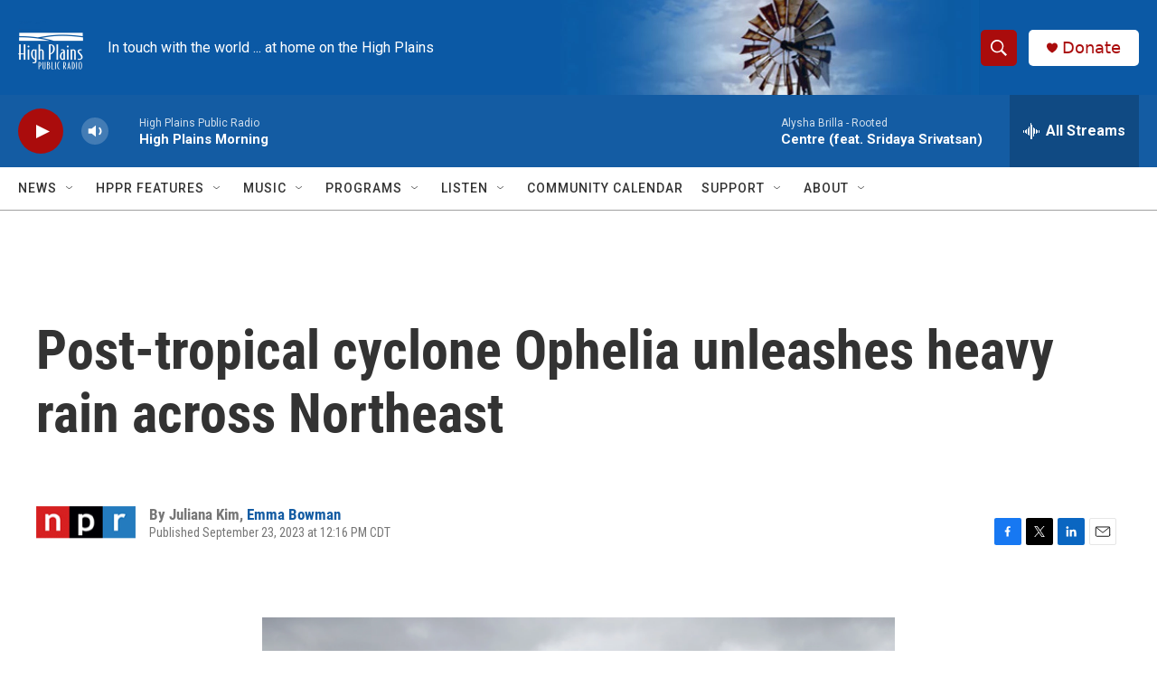

--- FILE ---
content_type: text/html;charset=UTF-8
request_url: https://www.hppr.org/2023-09-23/post-tropical-cyclone-ophelia-unleashes-heavy-rain-across-northeast
body_size: 34091
content:
<!DOCTYPE html>
<html class="ArtP " lang="en">
    <head>
    <meta charset="UTF-8">

    

    <style data-cssvarsponyfill="true">
        :root { --siteBgColorInverse: #121212; --primaryTextColorInverse: #ffffff; --secondaryTextColorInverse: #cccccc; --tertiaryTextColorInverse: #cccccc; --headerBgColorInverse: #000000; --headerBorderColorInverse: #858585; --headerTextColorInverse: #000000; --secC1_Inverse: #a2a2a2; --secC4_Inverse: #282828; --headerNavBarBgColorInverse: #121212; --headerMenuBgColorInverse: #ffffff; --headerMenuTextColorInverse: #6b2b85; --headerMenuTextColorHoverInverse: #6b2b85; --liveBlogTextColorInverse: #ffffff; --applyButtonColorInverse: #4485D5; --applyButtonTextColorInverse: #4485D5; --siteBgColor: #ffffff; --primaryTextColor: #333333; --secondaryTextColor: #666666; --secC1: #767676; --secC4: #a0a0a0; --secC5: #ffffff; --siteBgColor: #ffffff; --siteInverseBgColor: #000000; --linkColor: #145ca3; --linkHoverColor: #145ca3; --headerBgColor: #ffffff; --headerBgColorInverse: #000000; --headerBorderColor: #e6e6e6; --headerBorderColorInverse: #858585; --tertiaryTextColor: #1c1c1c; --headerTextColor: #ffffff; --buttonTextColor: #ffffff; --headerNavBarBgColor: #ffffff; --headerNavBarTextColor: #333333; --headerMenuBgColor: #ffffff; --headerMenuTextColor: #333333; --headerMenuTextColorHover: #1772b0; --liveBlogTextColor: #282829; --applyButtonColor: #194173; --applyButtonTextColor: #2c4273; --primaryColor1: #145ca3; --primaryColor2: #aa0c0c; --breakingColor: #ff6f00; --secC2: #cccccc; --secC3: #e6e6e6; --secC5: #ffffff; --linkColor: #145ca3; --linkHoverColor: #145ca3; --donateBGColor: #ffffff; --headerIconColor: #aa0c0c; --hatButtonBgColor: #ffffff; --hatButtonBgHoverColor: #411c58; --hatButtonBorderColor: #411c58; --hatButtonBorderHoverColor: #ffffff; --hatButtoniconColor: #d62021; --hatButtonTextColor: #411c58; --hatButtonTextHoverColor: #ffffff; --footerTextColor: #ffffff; --footerTextBgColor: #ffffff; --footerPartnersBgColor: #000000; --listBorderColor: #030202; --gridBorderColor: #e6e6e6; --tagButtonBorderColor: #1772b0; --tagButtonTextColor: #1772b0; --breakingTextColor: #ffffff; --sectionTextColor: #ffffff; --contentWidth: 1240px; --primaryHeadlineFont: sans-serif; --secHlFont: sans-serif; --bodyFont: sans-serif; --colorWhite: #ffffff; --colorBlack: #000000;} .fonts-loaded { --primaryHeadlineFont: "Roboto Condensed"; --secHlFont: "Roboto Condensed"; --bodyFont: "Roboto"; --liveBlogBodyFont: "Roboto";}
    </style>

    
    <meta property="fb:app_id" content="461977434911069">


<meta name="disqus.shortname" content="npr-hppr">
<meta name="disqus.url" content="https://www.hppr.org/2023-09-23/post-tropical-cyclone-ophelia-unleashes-heavy-rain-across-northeast">
<meta name="disqus.title" content="Post-tropical cyclone Ophelia unleashes heavy rain across Northeast">
<meta name="disqus.identifier" content="0000018a-c349-d0db-abdb-ff59939b0000">
    
    <meta name="twitter:card" content="summary_large_image"/>
    
    
    
    
    <meta name="twitter:description" content="Heavy rain from Ophelia will also pose a risk of flash flooding from Virginia to New Jersey, according to the National Hurricane Center."/>
    
    
    <meta name="twitter:image" content="https://npr.brightspotcdn.com/dims4/default/40b594b/2147483647/strip/true/crop/4944x2781+0+464/resize/1200x675!/quality/90/?url=https%3A%2F%2Fmedia.npr.org%2Fassets%2Fimg%2F2023%2F09%2F24%2Fgettyimages-1699081340-d496935576f9729594596706f564dad85220d8e8.jpg"/>

    
    <meta name="twitter:image:alt" content="A vehicle moves through a flooded intersection following heavy rains from Tropical Storm Ophelia on Sept. 24 in Crisfield, Md."/>
    
    
    <meta name="twitter:site" content="@@hppr"/>
    
    
    
    <meta name="twitter:title" content="Post-tropical cyclone Ophelia unleashes heavy rain across Northeast "/>
    

    <meta property="og:title" content="Post-tropical cyclone Ophelia unleashes heavy rain across Northeast ">

    <meta property="og:url" content="https://www.hppr.org/2023-09-23/post-tropical-cyclone-ophelia-unleashes-heavy-rain-across-northeast">

    <meta property="og:image" content="https://npr.brightspotcdn.com/dims4/default/570bb35/2147483647/strip/true/crop/4944x2596+0+556/resize/1200x630!/quality/90/?url=https%3A%2F%2Fmedia.npr.org%2Fassets%2Fimg%2F2023%2F09%2F24%2Fgettyimages-1699081340-d496935576f9729594596706f564dad85220d8e8.jpg">

    
    <meta property="og:image:url" content="https://npr.brightspotcdn.com/dims4/default/570bb35/2147483647/strip/true/crop/4944x2596+0+556/resize/1200x630!/quality/90/?url=https%3A%2F%2Fmedia.npr.org%2Fassets%2Fimg%2F2023%2F09%2F24%2Fgettyimages-1699081340-d496935576f9729594596706f564dad85220d8e8.jpg">
    
    <meta property="og:image:width" content="1200">
    <meta property="og:image:height" content="630">
    <meta property="og:image:type" content="image/jpeg">
    
    <meta property="og:image:alt" content="A vehicle moves through a flooded intersection following heavy rains from Tropical Storm Ophelia on Sept. 24 in Crisfield, Md.">
    

    <meta property="og:description" content="Heavy rain from Ophelia will also pose a risk of flash flooding from Virginia to New Jersey, according to the National Hurricane Center.">

    <meta property="og:site_name" content="HPPR">



    <meta property="og:type" content="article">

    <meta property="article:author" content="">

    <meta property="article:author" content="https://www.hppr.org/people/emma-bowman">

    <meta property="article:published_time" content="2023-09-23T17:16:10">

    <meta property="article:modified_time" content="2023-09-23T18:24:53.518">

    <meta property="article:tag" content="NPR Top Stories">


    <link data-cssvarsponyfill="true" class="Webpack-css" rel="stylesheet" href="https://npr.brightspotcdn.com/resource/00000177-1bc0-debb-a57f-dfcf4a950000/styleguide/All.min.0db89f2a608a6b13cec2d9fc84f71c45.gz.css">

    

    <style>.FooterNavigation-items-item {
    display: inline-block
}</style>
<style>[class*='-articleBody'] > ul,
[class*='-articleBody'] > ul ul {
    list-style-type: disc;
}</style>


    <meta name="viewport" content="width=device-width, initial-scale=1, viewport-fit=cover"><title>Post-tropical cyclone Ophelia unleashes heavy rain across Northeast | HPPR</title><meta name="description" content="Heavy rain from Ophelia will also pose a risk of flash flooding from Virginia to New Jersey, according to the National Hurricane Center."><link rel="canonical" href="https://www.npr.org/2023/09/23/1201334334/tropical-storm-ophelia-update"><meta name="brightspot.contentId" content="0000018a-c349-d0db-abdb-ff59939b0000"><link rel="apple-touch-icon"sizes="180x180"href="/apple-touch-icon.png"><link rel="icon"type="image/png"href="/favicon-32x32.png"><link rel="icon"type="image/png"href="/favicon-16x16.png">
    
    
    <meta name="brightspot-dataLayer" content="{
  &quot;author&quot; : &quot;Juliana Kim, Emma Bowman&quot;,
  &quot;bspStoryId&quot; : &quot;0000018a-c349-d0db-abdb-ff59939b0000&quot;,
  &quot;category&quot; : &quot;&quot;,
  &quot;inlineAudio&quot; : 0,
  &quot;keywords&quot; : &quot;NPR Top Stories&quot;,
  &quot;nprCmsSite&quot; : true,
  &quot;nprStoryId&quot; : &quot;1201334334&quot;,
  &quot;pageType&quot; : &quot;news-story&quot;,
  &quot;program&quot; : &quot;&quot;,
  &quot;publishedDate&quot; : &quot;2023-09-23T12:16:10Z&quot;,
  &quot;siteName&quot; : &quot;HPPR&quot;,
  &quot;station&quot; : &quot;High Plains Public Radio&quot;,
  &quot;stationOrgId&quot; : &quot;1177&quot;,
  &quot;storyOrgId&quot; : &quot;s1&quot;,
  &quot;storyTheme&quot; : &quot;news-story&quot;,
  &quot;storyTitle&quot; : &quot;Post-tropical cyclone Ophelia unleashes heavy rain across Northeast &quot;,
  &quot;timezone&quot; : &quot;America/Chicago&quot;,
  &quot;wordCount&quot; : 0,
  &quot;series&quot; : &quot;&quot;
}">
    <script id="brightspot-dataLayer">
        (function () {
            var dataValue = document.head.querySelector('meta[name="brightspot-dataLayer"]').content;
            if (dataValue) {
                window.brightspotDataLayer = JSON.parse(dataValue);
            }
        })();
    </script>

    <link rel="amphtml" href="https://www.hppr.org/2023-09-23/post-tropical-cyclone-ophelia-unleashes-heavy-rain-across-northeast?_amp=true">

    

    
    <script src="https://npr.brightspotcdn.com/resource/00000177-1bc0-debb-a57f-dfcf4a950000/styleguide/All.min.fd8f7fccc526453c829dde80fc7c2ef5.gz.js" async></script>
    

    <script async="async" src="https://securepubads.g.doubleclick.net/tag/js/gpt.js"></script>
<script type="text/javascript">
    // Google tag setup
    var googletag = googletag || {};
    googletag.cmd = googletag.cmd || [];

    googletag.cmd.push(function () {
        // @see https://developers.google.com/publisher-tag/reference#googletag.PubAdsService_enableLazyLoad
        googletag.pubads().enableLazyLoad({
            fetchMarginPercent: 100, // fetch and render ads within this % of viewport
            renderMarginPercent: 100,
            mobileScaling: 1  // Same on mobile.
        });

        googletag.pubads().enableSingleRequest()
        googletag.pubads().enableAsyncRendering()
        googletag.pubads().collapseEmptyDivs()
        googletag.pubads().disableInitialLoad()
        googletag.enableServices()
    })
</script>
<script type="application/ld+json">{"@context":"http://schema.org","@type":"ListenAction","description":"Heavy rain from Ophelia will also pose a risk of flash flooding from Virginia to New Jersey, according to the National Hurricane Center.","name":"Post-tropical cyclone Ophelia unleashes heavy rain across Northeast "}</script><script>

  window.fbAsyncInit = function() {
      FB.init({
          
              appId : '461977434911069',
          
          xfbml : true,
          version : 'v2.9'
      });
  };

  (function(d, s, id){
     var js, fjs = d.getElementsByTagName(s)[0];
     if (d.getElementById(id)) {return;}
     js = d.createElement(s); js.id = id;
     js.src = "//connect.facebook.net/en_US/sdk.js";
     fjs.parentNode.insertBefore(js, fjs);
   }(document, 'script', 'facebook-jssdk'));
</script>
<!-- no longer used, moved disqus script to be loaded by ps-disqus-comment-module.js to avoid errors --><meta name="gtm-dataLayer" content="{
  &quot;gtmAuthor&quot; : &quot;Juliana Kim, Emma Bowman&quot;,
  &quot;gtmBspStoryId&quot; : &quot;0000018a-c349-d0db-abdb-ff59939b0000&quot;,
  &quot;gtmCategory&quot; : &quot;&quot;,
  &quot;gtmInlineAudio&quot; : 0,
  &quot;gtmKeywords&quot; : &quot;NPR Top Stories&quot;,
  &quot;gtmNprCmsSite&quot; : true,
  &quot;gtmNprStoryId&quot; : &quot;1201334334&quot;,
  &quot;gtmPageType&quot; : &quot;news-story&quot;,
  &quot;gtmProgram&quot; : &quot;&quot;,
  &quot;gtmPublishedDate&quot; : &quot;2023-09-23T12:16:10Z&quot;,
  &quot;gtmSiteName&quot; : &quot;HPPR&quot;,
  &quot;gtmStation&quot; : &quot;High Plains Public Radio&quot;,
  &quot;gtmStationOrgId&quot; : &quot;1177&quot;,
  &quot;gtmStoryOrgId&quot; : &quot;s1&quot;,
  &quot;gtmStoryTheme&quot; : &quot;news-story&quot;,
  &quot;gtmStoryTitle&quot; : &quot;Post-tropical cyclone Ophelia unleashes heavy rain across Northeast &quot;,
  &quot;gtmTimezone&quot; : &quot;America/Chicago&quot;,
  &quot;gtmWordCount&quot; : 0,
  &quot;gtmSeries&quot; : &quot;&quot;
}"><script>

    (function () {
        var dataValue = document.head.querySelector('meta[name="gtm-dataLayer"]').content;
        if (dataValue) {
            window.dataLayer = window.dataLayer || [];
            dataValue = JSON.parse(dataValue);
            dataValue['event'] = 'gtmFirstView';
            window.dataLayer.push(dataValue);
        }
    })();

    (function(w,d,s,l,i){w[l]=w[l]||[];w[l].push({'gtm.start':
            new Date().getTime(),event:'gtm.js'});var f=d.getElementsByTagName(s)[0],
        j=d.createElement(s),dl=l!='dataLayer'?'&l='+l:'';j.async=true;j.src=
        'https://www.googletagmanager.com/gtm.js?id='+i+dl;f.parentNode.insertBefore(j,f);
})(window,document,'script','dataLayer','GTM-N39QFDR ');</script><script type="application/ld+json">{"@context":"http://schema.org","@type":"NewsArticle","author":[{"@context":"http://schema.org","@type":"Person","name":"Juliana Kim"},{"@context":"http://schema.org","@type":"Person","name":"Emma Bowman","url":"https://www.hppr.org/people/emma-bowman"}],"dateModified":"2023-09-23T14:24:53Z","datePublished":"2023-09-23T13:16:10Z","headline":"Post-tropical cyclone Ophelia unleashes heavy rain across Northeast ","image":{"@context":"http://schema.org","@type":"ImageObject","url":"https://media.npr.org/assets/img/2023/09/24/gettyimages-1699081340-d496935576f9729594596706f564dad85220d8e8.jpg"},"mainEntityOfPage":{"@type":"NewsArticle","@id":"https://www.hppr.org/2023-09-23/post-tropical-cyclone-ophelia-unleashes-heavy-rain-across-northeast"},"publisher":{"@type":"Organization","name":"HPPR","logo":{"@context":"http://schema.org","@type":"ImageObject","height":"60","url":"https://npr.brightspotcdn.com/dims4/default/e587abe/2147483647/resize/x60/quality/90/?url=http%3A%2F%2Fnpr-brightspot.s3.amazonaws.com%2F01%2F55%2F58db5ebd4184bc2cd702f8c240b8%2Fhppr-specific-factimpact-4.png","width":"72"}}}</script><script>window.addEventListener('DOMContentLoaded', (event) => {
    window.nulldurationobserver = new MutationObserver(function (mutations) {
        document.querySelectorAll('.StreamPill-duration').forEach(pill => { 
      if (pill.innerText == "LISTENNULL") {
         pill.innerText = "LISTEN"
      } 
    });
      });

      window.nulldurationobserver.observe(document.body, {
        childList: true,
        subtree: true
      });
});
</script>


    <script>
        var head = document.getElementsByTagName('head')
        head = head[0]
        var link = document.createElement('link');
        link.setAttribute('href', 'https://fonts.googleapis.com/css?family=Roboto Condensed|Roboto|Roboto:400,500,700&display=swap');
        var relList = link.relList;

        if (relList && relList.supports('preload')) {
            link.setAttribute('as', 'style');
            link.setAttribute('rel', 'preload');
            link.setAttribute('onload', 'this.rel="stylesheet"');
            link.setAttribute('crossorigin', 'anonymous');
        } else {
            link.setAttribute('rel', 'stylesheet');
        }

        head.appendChild(link);
    </script>
</head>


    <body class="Page-body" data-content-width="1240px">
    <noscript>
    <iframe src="https://www.googletagmanager.com/ns.html?id=GTM-N39QFDR " height="0" width="0" style="display:none;visibility:hidden"></iframe>
</noscript>
        

    <!-- Putting icons here, so we don't have to include in a bunch of -body hbs's -->
<svg xmlns="http://www.w3.org/2000/svg" style="display:none" id="iconsMap1" class="iconsMap">
    <symbol id="play-icon" viewBox="0 0 115 115">
        <polygon points="0,0 115,57.5 0,115" fill="currentColor" />
    </symbol>
    <symbol id="grid" viewBox="0 0 32 32">
            <g>
                <path d="M6.4,5.7 C6.4,6.166669 6.166669,6.4 5.7,6.4 L0.7,6.4 C0.233331,6.4 0,6.166669 0,5.7 L0,0.7 C0,0.233331 0.233331,0 0.7,0 L5.7,0 C6.166669,0 6.4,0.233331 6.4,0.7 L6.4,5.7 Z M19.2,5.7 C19.2,6.166669 18.966669,6.4 18.5,6.4 L13.5,6.4 C13.033331,6.4 12.8,6.166669 12.8,5.7 L12.8,0.7 C12.8,0.233331 13.033331,0 13.5,0 L18.5,0 C18.966669,0 19.2,0.233331 19.2,0.7 L19.2,5.7 Z M32,5.7 C32,6.166669 31.766669,6.4 31.3,6.4 L26.3,6.4 C25.833331,6.4 25.6,6.166669 25.6,5.7 L25.6,0.7 C25.6,0.233331 25.833331,0 26.3,0 L31.3,0 C31.766669,0 32,0.233331 32,0.7 L32,5.7 Z M6.4,18.5 C6.4,18.966669 6.166669,19.2 5.7,19.2 L0.7,19.2 C0.233331,19.2 0,18.966669 0,18.5 L0,13.5 C0,13.033331 0.233331,12.8 0.7,12.8 L5.7,12.8 C6.166669,12.8 6.4,13.033331 6.4,13.5 L6.4,18.5 Z M19.2,18.5 C19.2,18.966669 18.966669,19.2 18.5,19.2 L13.5,19.2 C13.033331,19.2 12.8,18.966669 12.8,18.5 L12.8,13.5 C12.8,13.033331 13.033331,12.8 13.5,12.8 L18.5,12.8 C18.966669,12.8 19.2,13.033331 19.2,13.5 L19.2,18.5 Z M32,18.5 C32,18.966669 31.766669,19.2 31.3,19.2 L26.3,19.2 C25.833331,19.2 25.6,18.966669 25.6,18.5 L25.6,13.5 C25.6,13.033331 25.833331,12.8 26.3,12.8 L31.3,12.8 C31.766669,12.8 32,13.033331 32,13.5 L32,18.5 Z M6.4,31.3 C6.4,31.766669 6.166669,32 5.7,32 L0.7,32 C0.233331,32 0,31.766669 0,31.3 L0,26.3 C0,25.833331 0.233331,25.6 0.7,25.6 L5.7,25.6 C6.166669,25.6 6.4,25.833331 6.4,26.3 L6.4,31.3 Z M19.2,31.3 C19.2,31.766669 18.966669,32 18.5,32 L13.5,32 C13.033331,32 12.8,31.766669 12.8,31.3 L12.8,26.3 C12.8,25.833331 13.033331,25.6 13.5,25.6 L18.5,25.6 C18.966669,25.6 19.2,25.833331 19.2,26.3 L19.2,31.3 Z M32,31.3 C32,31.766669 31.766669,32 31.3,32 L26.3,32 C25.833331,32 25.6,31.766669 25.6,31.3 L25.6,26.3 C25.6,25.833331 25.833331,25.6 26.3,25.6 L31.3,25.6 C31.766669,25.6 32,25.833331 32,26.3 L32,31.3 Z" id=""></path>
            </g>
    </symbol>
    <symbol id="radio-stream" width="18" height="19" viewBox="0 0 18 19">
        <g fill="currentColor" fill-rule="nonzero">
            <path d="M.5 8c-.276 0-.5.253-.5.565v1.87c0 .312.224.565.5.565s.5-.253.5-.565v-1.87C1 8.253.776 8 .5 8zM2.5 8c-.276 0-.5.253-.5.565v1.87c0 .312.224.565.5.565s.5-.253.5-.565v-1.87C3 8.253 2.776 8 2.5 8zM3.5 7c-.276 0-.5.276-.5.617v3.766c0 .34.224.617.5.617s.5-.276.5-.617V7.617C4 7.277 3.776 7 3.5 7zM5.5 6c-.276 0-.5.275-.5.613v5.774c0 .338.224.613.5.613s.5-.275.5-.613V6.613C6 6.275 5.776 6 5.5 6zM6.5 4c-.276 0-.5.26-.5.58v8.84c0 .32.224.58.5.58s.5-.26.5-.58V4.58C7 4.26 6.776 4 6.5 4zM8.5 0c-.276 0-.5.273-.5.61v17.78c0 .337.224.61.5.61s.5-.273.5-.61V.61C9 .273 8.776 0 8.5 0zM9.5 2c-.276 0-.5.274-.5.612v14.776c0 .338.224.612.5.612s.5-.274.5-.612V2.612C10 2.274 9.776 2 9.5 2zM11.5 5c-.276 0-.5.276-.5.616v8.768c0 .34.224.616.5.616s.5-.276.5-.616V5.616c0-.34-.224-.616-.5-.616zM12.5 6c-.276 0-.5.262-.5.584v4.832c0 .322.224.584.5.584s.5-.262.5-.584V6.584c0-.322-.224-.584-.5-.584zM14.5 7c-.276 0-.5.29-.5.647v3.706c0 .357.224.647.5.647s.5-.29.5-.647V7.647C15 7.29 14.776 7 14.5 7zM15.5 8c-.276 0-.5.253-.5.565v1.87c0 .312.224.565.5.565s.5-.253.5-.565v-1.87c0-.312-.224-.565-.5-.565zM17.5 8c-.276 0-.5.253-.5.565v1.87c0 .312.224.565.5.565s.5-.253.5-.565v-1.87c0-.312-.224-.565-.5-.565z"/>
        </g>
    </symbol>
    <symbol id="icon-magnify" viewBox="0 0 31 31">
        <g>
            <path fill-rule="evenodd" d="M22.604 18.89l-.323.566 8.719 8.8L28.255 31l-8.719-8.8-.565.404c-2.152 1.346-4.386 2.018-6.7 2.018-3.39 0-6.284-1.21-8.679-3.632C1.197 18.568 0 15.66 0 12.27c0-3.39 1.197-6.283 3.592-8.678C5.987 1.197 8.88 0 12.271 0c3.39 0 6.283 1.197 8.678 3.592 2.395 2.395 3.593 5.288 3.593 8.679 0 2.368-.646 4.574-1.938 6.62zM19.162 5.77C17.322 3.925 15.089 3 12.46 3c-2.628 0-4.862.924-6.702 2.77C3.92 7.619 3 9.862 3 12.5c0 2.639.92 4.882 2.76 6.73C7.598 21.075 9.832 22 12.46 22c2.629 0 4.862-.924 6.702-2.77C21.054 17.33 22 15.085 22 12.5c0-2.586-.946-4.83-2.838-6.73z"/>
        </g>
    </symbol>
    <symbol id="burger-menu" viewBox="0 0 14 10">
        <g>
            <path fill-rule="evenodd" d="M0 5.5v-1h14v1H0zM0 1V0h14v1H0zm0 9V9h14v1H0z"></path>
        </g>
    </symbol>
    <symbol id="close-x" viewBox="0 0 14 14">
        <g>
            <path fill-rule="nonzero" d="M6.336 7L0 .664.664 0 7 6.336 13.336 0 14 .664 7.664 7 14 13.336l-.664.664L7 7.664.664 14 0 13.336 6.336 7z"></path>
        </g>
    </symbol>
    <symbol id="share-more-arrow" viewBox="0 0 512 512" style="enable-background:new 0 0 512 512;">
        <g>
            <g>
                <path d="M512,241.7L273.643,3.343v156.152c-71.41,3.744-138.015,33.337-188.958,84.28C30.075,298.384,0,370.991,0,448.222v60.436
                    l29.069-52.985c45.354-82.671,132.173-134.027,226.573-134.027c5.986,0,12.004,0.212,18.001,0.632v157.779L512,241.7z
                    M255.642,290.666c-84.543,0-163.661,36.792-217.939,98.885c26.634-114.177,129.256-199.483,251.429-199.483h15.489V78.131
                    l163.568,163.568L304.621,405.267V294.531l-13.585-1.683C279.347,291.401,267.439,290.666,255.642,290.666z"></path>
            </g>
        </g>
    </symbol>
    <symbol id="chevron" viewBox="0 0 100 100">
        <g>
            <path d="M22.4566257,37.2056786 L-21.4456527,71.9511488 C-22.9248661,72.9681457 -24.9073712,72.5311671 -25.8758148,70.9765924 L-26.9788683,69.2027424 C-27.9450684,67.6481676 -27.5292733,65.5646602 -26.0500598,64.5484493 L20.154796,28.2208967 C21.5532435,27.2597011 23.3600078,27.2597011 24.759951,28.2208967 L71.0500598,64.4659264 C72.5292733,65.4829232 72.9450684,67.5672166 71.9788683,69.1217913 L70.8750669,70.8956413 C69.9073712,72.4502161 67.9241183,72.8848368 66.4449048,71.8694118 L22.4566257,37.2056786 Z" id="Transparent-Chevron" transform="translate(22.500000, 50.000000) rotate(90.000000) translate(-22.500000, -50.000000) "></path>
        </g>
    </symbol>
</svg>

<svg xmlns="http://www.w3.org/2000/svg" style="display:none" id="iconsMap2" class="iconsMap">
    <symbol id="mono-icon-facebook" viewBox="0 0 10 19">
        <path fill-rule="evenodd" d="M2.707 18.25V10.2H0V7h2.707V4.469c0-1.336.375-2.373 1.125-3.112C4.582.62 5.578.25 6.82.25c1.008 0 1.828.047 2.461.14v2.848H7.594c-.633 0-1.067.14-1.301.422-.188.235-.281.61-.281 1.125V7H9l-.422 3.2H6.012v8.05H2.707z"></path>
    </symbol>
    <symbol id="mono-icon-instagram" viewBox="0 0 17 17">
        <g>
            <path fill-rule="evenodd" d="M8.281 4.207c.727 0 1.4.182 2.022.545a4.055 4.055 0 0 1 1.476 1.477c.364.62.545 1.294.545 2.021 0 .727-.181 1.4-.545 2.021a4.055 4.055 0 0 1-1.476 1.477 3.934 3.934 0 0 1-2.022.545c-.726 0-1.4-.182-2.021-.545a4.055 4.055 0 0 1-1.477-1.477 3.934 3.934 0 0 1-.545-2.021c0-.727.182-1.4.545-2.021A4.055 4.055 0 0 1 6.26 4.752a3.934 3.934 0 0 1 2.021-.545zm0 6.68a2.54 2.54 0 0 0 1.864-.774 2.54 2.54 0 0 0 .773-1.863 2.54 2.54 0 0 0-.773-1.863 2.54 2.54 0 0 0-1.864-.774 2.54 2.54 0 0 0-1.863.774 2.54 2.54 0 0 0-.773 1.863c0 .727.257 1.348.773 1.863a2.54 2.54 0 0 0 1.863.774zM13.45 4.03c-.023.258-.123.48-.299.668a.856.856 0 0 1-.65.281.913.913 0 0 1-.668-.28.913.913 0 0 1-.281-.669c0-.258.094-.48.281-.668a.913.913 0 0 1 .668-.28c.258 0 .48.093.668.28.187.188.281.41.281.668zm2.672.95c.023.656.035 1.746.035 3.269 0 1.523-.017 2.62-.053 3.287-.035.668-.134 1.248-.298 1.74a4.098 4.098 0 0 1-.967 1.53 4.098 4.098 0 0 1-1.53.966c-.492.164-1.072.264-1.74.3-.668.034-1.763.052-3.287.052-1.523 0-2.619-.018-3.287-.053-.668-.035-1.248-.146-1.74-.334a3.747 3.747 0 0 1-1.53-.931 4.098 4.098 0 0 1-.966-1.53c-.164-.492-.264-1.072-.299-1.74C.424 10.87.406 9.773.406 8.25S.424 5.63.46 4.963c.035-.668.135-1.248.299-1.74.21-.586.533-1.096.967-1.53A4.098 4.098 0 0 1 3.254.727c.492-.164 1.072-.264 1.74-.3C5.662.394 6.758.376 8.281.376c1.524 0 2.62.018 3.287.053.668.035 1.248.135 1.74.299a4.098 4.098 0 0 1 2.496 2.496c.165.492.27 1.078.317 1.757zm-1.687 7.91c.14-.399.234-1.032.28-1.899.024-.515.036-1.242.036-2.18V7.689c0-.961-.012-1.688-.035-2.18-.047-.89-.14-1.524-.281-1.899a2.537 2.537 0 0 0-1.512-1.511c-.375-.14-1.008-.235-1.899-.282a51.292 51.292 0 0 0-2.18-.035H7.72c-.938 0-1.664.012-2.18.035-.867.047-1.5.141-1.898.282a2.537 2.537 0 0 0-1.512 1.511c-.14.375-.234 1.008-.281 1.899a51.292 51.292 0 0 0-.036 2.18v1.125c0 .937.012 1.664.036 2.18.047.866.14 1.5.28 1.898.306.726.81 1.23 1.513 1.511.398.141 1.03.235 1.898.282.516.023 1.242.035 2.18.035h1.125c.96 0 1.687-.012 2.18-.035.89-.047 1.523-.141 1.898-.282.726-.304 1.23-.808 1.512-1.511z"></path>
        </g>
    </symbol>
    <symbol id="mono-icon-email" viewBox="0 0 512 512">
        <g>
            <path d="M67,148.7c11,5.8,163.8,89.1,169.5,92.1c5.7,3,11.5,4.4,20.5,4.4c9,0,14.8-1.4,20.5-4.4c5.7-3,158.5-86.3,169.5-92.1
                c4.1-2.1,11-5.9,12.5-10.2c2.6-7.6-0.2-10.5-11.3-10.5H257H65.8c-11.1,0-13.9,3-11.3,10.5C56,142.9,62.9,146.6,67,148.7z"></path>
            <path d="M455.7,153.2c-8.2,4.2-81.8,56.6-130.5,88.1l82.2,92.5c2,2,2.9,4.4,1.8,5.6c-1.2,1.1-3.8,0.5-5.9-1.4l-98.6-83.2
                c-14.9,9.6-25.4,16.2-27.2,17.2c-7.7,3.9-13.1,4.4-20.5,4.4c-7.4,0-12.8-0.5-20.5-4.4c-1.9-1-12.3-7.6-27.2-17.2l-98.6,83.2
                c-2,2-4.7,2.6-5.9,1.4c-1.2-1.1-0.3-3.6,1.7-5.6l82.1-92.5c-48.7-31.5-123.1-83.9-131.3-88.1c-8.8-4.5-9.3,0.8-9.3,4.9
                c0,4.1,0,205,0,205c0,9.3,13.7,20.9,23.5,20.9H257h185.5c9.8,0,21.5-11.7,21.5-20.9c0,0,0-201,0-205
                C464,153.9,464.6,148.7,455.7,153.2z"></path>
        </g>
    </symbol>
    <symbol id="default-image" width="24" height="24" viewBox="0 0 24 24" fill="none" stroke="currentColor" stroke-width="2" stroke-linecap="round" stroke-linejoin="round" class="feather feather-image">
        <rect x="3" y="3" width="18" height="18" rx="2" ry="2"></rect>
        <circle cx="8.5" cy="8.5" r="1.5"></circle>
        <polyline points="21 15 16 10 5 21"></polyline>
    </symbol>
    <symbol id="icon-email" width="18px" viewBox="0 0 20 14">
        <g id="Symbols" stroke="none" stroke-width="1" fill="none" fill-rule="evenodd" stroke-linecap="round" stroke-linejoin="round">
            <g id="social-button-bar" transform="translate(-125.000000, -8.000000)" stroke="#000000">
                <g id="Group-2" transform="translate(120.000000, 0.000000)">
                    <g id="envelope" transform="translate(6.000000, 9.000000)">
                        <path d="M17.5909091,10.6363636 C17.5909091,11.3138182 17.0410909,11.8636364 16.3636364,11.8636364 L1.63636364,11.8636364 C0.958909091,11.8636364 0.409090909,11.3138182 0.409090909,10.6363636 L0.409090909,1.63636364 C0.409090909,0.958090909 0.958909091,0.409090909 1.63636364,0.409090909 L16.3636364,0.409090909 C17.0410909,0.409090909 17.5909091,0.958090909 17.5909091,1.63636364 L17.5909091,10.6363636 L17.5909091,10.6363636 Z" id="Stroke-406"></path>
                        <polyline id="Stroke-407" points="17.1818182 0.818181818 9 7.36363636 0.818181818 0.818181818"></polyline>
                    </g>
                </g>
            </g>
        </g>
    </symbol>
    <symbol id="mono-icon-print" viewBox="0 0 12 12">
        <g fill-rule="evenodd">
            <path fill-rule="nonzero" d="M9 10V7H3v3H1a1 1 0 0 1-1-1V4a1 1 0 0 1 1-1h10a1 1 0 0 1 1 1v3.132A2.868 2.868 0 0 1 9.132 10H9zm.5-4.5a1 1 0 1 0 0-2 1 1 0 0 0 0 2zM3 0h6v2H3z"></path>
            <path d="M4 8h4v4H4z"></path>
        </g>
    </symbol>
    <symbol id="mono-icon-copylink" viewBox="0 0 12 12">
        <g fill-rule="evenodd">
            <path d="M10.199 2.378c.222.205.4.548.465.897.062.332.016.614-.132.774L8.627 6.106c-.187.203-.512.232-.75-.014a.498.498 0 0 0-.706.028.499.499 0 0 0 .026.706 1.509 1.509 0 0 0 2.165-.04l1.903-2.06c.37-.398.506-.98.382-1.636-.105-.557-.392-1.097-.77-1.445L9.968.8C9.591.452 9.03.208 8.467.145 7.803.072 7.233.252 6.864.653L4.958 2.709a1.509 1.509 0 0 0 .126 2.161.5.5 0 1 0 .68-.734c-.264-.218-.26-.545-.071-.747L7.597 1.33c.147-.16.425-.228.76-.19.353.038.71.188.931.394l.91.843.001.001zM1.8 9.623c-.222-.205-.4-.549-.465-.897-.062-.332-.016-.614.132-.774l1.905-2.057c.187-.203.512-.232.75.014a.498.498 0 0 0 .706-.028.499.499 0 0 0-.026-.706 1.508 1.508 0 0 0-2.165.04L.734 7.275c-.37.399-.506.98-.382 1.637.105.557.392 1.097.77 1.445l.91.843c.376.35.937.594 1.5.656.664.073 1.234-.106 1.603-.507L7.04 9.291a1.508 1.508 0 0 0-.126-2.16.5.5 0 0 0-.68.734c.264.218.26.545.071.747l-1.904 2.057c-.147.16-.425.228-.76.191-.353-.038-.71-.188-.931-.394l-.91-.843z"></path>
            <path d="M8.208 3.614a.5.5 0 0 0-.707.028L3.764 7.677a.5.5 0 0 0 .734.68L8.235 4.32a.5.5 0 0 0-.027-.707"></path>
        </g>
    </symbol>
    <symbol id="mono-icon-linkedin" viewBox="0 0 16 17">
        <g fill-rule="evenodd">
            <path d="M3.734 16.125H.464V5.613h3.27zM2.117 4.172c-.515 0-.96-.188-1.336-.563A1.825 1.825 0 0 1 .22 2.273c0-.515.187-.96.562-1.335.375-.375.82-.563 1.336-.563.516 0 .961.188 1.336.563.375.375.563.82.563 1.335 0 .516-.188.961-.563 1.336-.375.375-.82.563-1.336.563zM15.969 16.125h-3.27v-5.133c0-.844-.07-1.453-.21-1.828-.259-.633-.762-.95-1.512-.95s-1.278.282-1.582.845c-.235.421-.352 1.043-.352 1.863v5.203H5.809V5.613h3.128v1.442h.036c.234-.469.609-.856 1.125-1.16.562-.375 1.218-.563 1.968-.563 1.524 0 2.59.48 3.2 1.441.468.774.703 1.97.703 3.586v5.766z"></path>
        </g>
    </symbol>
    <symbol id="mono-icon-pinterest" viewBox="0 0 512 512">
        <g>
            <path d="M256,32C132.3,32,32,132.3,32,256c0,91.7,55.2,170.5,134.1,205.2c-0.6-15.6-0.1-34.4,3.9-51.4
                c4.3-18.2,28.8-122.1,28.8-122.1s-7.2-14.3-7.2-35.4c0-33.2,19.2-58,43.2-58c20.4,0,30.2,15.3,30.2,33.6
                c0,20.5-13.1,51.1-19.8,79.5c-5.6,23.8,11.9,43.1,35.4,43.1c42.4,0,71-54.5,71-119.1c0-49.1-33.1-85.8-93.2-85.8
                c-67.9,0-110.3,50.7-110.3,107.3c0,19.5,5.8,33.3,14.8,43.9c4.1,4.9,4.7,6.9,3.2,12.5c-1.1,4.1-3.5,14-4.6,18
                c-1.5,5.7-6.1,7.7-11.2,5.6c-31.3-12.8-45.9-47-45.9-85.6c0-63.6,53.7-139.9,160.1-139.9c85.5,0,141.8,61.9,141.8,128.3
                c0,87.9-48.9,153.5-120.9,153.5c-24.2,0-46.9-13.1-54.7-27.9c0,0-13,51.6-15.8,61.6c-4.7,17.3-14,34.5-22.5,48
                c20.1,5.9,41.4,9.2,63.5,9.2c123.7,0,224-100.3,224-224C480,132.3,379.7,32,256,32z"></path>
        </g>
    </symbol>
    <symbol id="mono-icon-tumblr" viewBox="0 0 512 512">
        <g>
            <path d="M321.2,396.3c-11.8,0-22.4-2.8-31.5-8.3c-6.9-4.1-11.5-9.6-14-16.4c-2.6-6.9-3.6-22.3-3.6-46.4V224h96v-64h-96V48h-61.9
                c-2.7,21.5-7.5,44.7-14.5,58.6c-7,13.9-14,25.8-25.6,35.7c-11.6,9.9-25.6,17.9-41.9,23.3V224h48v140.4c0,19,2,33.5,5.9,43.5
                c4,10,11.1,19.5,21.4,28.4c10.3,8.9,22.8,15.7,37.3,20.5c14.6,4.8,31.4,7.2,50.4,7.2c16.7,0,30.3-1.7,44.7-5.1
                c14.4-3.4,30.5-9.3,48.2-17.6v-65.6C363.2,389.4,342.3,396.3,321.2,396.3z"></path>
        </g>
    </symbol>
    <symbol id="mono-icon-twitter" viewBox="0 0 1200 1227">
        <g>
            <path d="M714.163 519.284L1160.89 0H1055.03L667.137 450.887L357.328 0H0L468.492 681.821L0 1226.37H105.866L515.491
            750.218L842.672 1226.37H1200L714.137 519.284H714.163ZM569.165 687.828L521.697 619.934L144.011 79.6944H306.615L611.412
            515.685L658.88 583.579L1055.08 1150.3H892.476L569.165 687.854V687.828Z" fill="white"></path>
        </g>
    </symbol>
    <symbol id="mono-icon-youtube" viewBox="0 0 512 512">
        <g>
            <path fill-rule="evenodd" d="M508.6,148.8c0-45-33.1-81.2-74-81.2C379.2,65,322.7,64,265,64c-3,0-6,0-9,0s-6,0-9,0c-57.6,0-114.2,1-169.6,3.6
                c-40.8,0-73.9,36.4-73.9,81.4C1,184.6-0.1,220.2,0,255.8C-0.1,291.4,1,327,3.4,362.7c0,45,33.1,81.5,73.9,81.5
                c58.2,2.7,117.9,3.9,178.6,3.8c60.8,0.2,120.3-1,178.6-3.8c40.9,0,74-36.5,74-81.5c2.4-35.7,3.5-71.3,3.4-107
                C512.1,220.1,511,184.5,508.6,148.8z M207,353.9V157.4l145,98.2L207,353.9z"></path>
        </g>
    </symbol>
    <symbol id="mono-icon-flipboard" viewBox="0 0 500 500">
        <g>
            <path d="M0,0V500H500V0ZM400,200H300V300H200V400H100V100H400Z"></path>
        </g>
    </symbol>
    <symbol id="mono-icon-bluesky" viewBox="0 0 568 501">
        <g>
            <path d="M123.121 33.6637C188.241 82.5526 258.281 181.681 284 234.873C309.719 181.681 379.759 82.5526 444.879
            33.6637C491.866 -1.61183 568 -28.9064 568 57.9464C568 75.2916 558.055 203.659 552.222 224.501C531.947 296.954
            458.067 315.434 392.347 304.249C507.222 323.8 536.444 388.56 473.333 453.32C353.473 576.312 301.061 422.461
            287.631 383.039C285.169 375.812 284.017 372.431 284 375.306C283.983 372.431 282.831 375.812 280.369 383.039C266.939
            422.461 214.527 576.312 94.6667 453.32C31.5556 388.56 60.7778 323.8 175.653 304.249C109.933 315.434 36.0535
            296.954 15.7778 224.501C9.94525 203.659 0 75.2916 0 57.9464C0 -28.9064 76.1345 -1.61183 123.121 33.6637Z"
            fill="white">
            </path>
        </g>
    </symbol>
    <symbol id="mono-icon-threads" viewBox="0 0 192 192">
        <g>
            <path d="M141.537 88.9883C140.71 88.5919 139.87 88.2104 139.019 87.8451C137.537 60.5382 122.616 44.905 97.5619 44.745C97.4484 44.7443 97.3355 44.7443 97.222 44.7443C82.2364 44.7443 69.7731 51.1409 62.102 62.7807L75.881 72.2328C81.6116 63.5383 90.6052 61.6848 97.2286 61.6848C97.3051 61.6848 97.3819 61.6848 97.4576 61.6855C105.707 61.7381 111.932 64.1366 115.961 68.814C118.893 72.2193 120.854 76.925 121.825 82.8638C114.511 81.6207 106.601 81.2385 98.145 81.7233C74.3247 83.0954 59.0111 96.9879 60.0396 116.292C60.5615 126.084 65.4397 134.508 73.775 140.011C80.8224 144.663 89.899 146.938 99.3323 146.423C111.79 145.74 121.563 140.987 128.381 132.296C133.559 125.696 136.834 117.143 138.28 106.366C144.217 109.949 148.617 114.664 151.047 120.332C155.179 129.967 155.42 145.8 142.501 158.708C131.182 170.016 117.576 174.908 97.0135 175.059C74.2042 174.89 56.9538 167.575 45.7381 153.317C35.2355 139.966 29.8077 120.682 29.6052 96C29.8077 71.3178 35.2355 52.0336 45.7381 38.6827C56.9538 24.4249 74.2039 17.11 97.0132 16.9405C119.988 17.1113 137.539 24.4614 149.184 38.788C154.894 45.8136 159.199 54.6488 162.037 64.9503L178.184 60.6422C174.744 47.9622 169.331 37.0357 161.965 27.974C147.036 9.60668 125.202 0.195148 97.0695 0H96.9569C68.8816 0.19447 47.2921 9.6418 32.7883 28.0793C19.8819 44.4864 13.2244 67.3157 13.0007 95.9325L13 96L13.0007 96.0675C13.2244 124.684 19.8819 147.514 32.7883 163.921C47.2921 182.358 68.8816 191.806 96.9569 192H97.0695C122.03 191.827 139.624 185.292 154.118 170.811C173.081 151.866 172.51 128.119 166.26 113.541C161.776 103.087 153.227 94.5962 141.537 88.9883ZM98.4405 129.507C88.0005 130.095 77.1544 125.409 76.6196 115.372C76.2232 107.93 81.9158 99.626 99.0812 98.6368C101.047 98.5234 102.976 98.468 104.871 98.468C111.106 98.468 116.939 99.0737 122.242 100.233C120.264 124.935 108.662 128.946 98.4405 129.507Z" fill="white"></path>
        </g>
    </symbol>
 </svg>

<svg xmlns="http://www.w3.org/2000/svg" style="display:none" id="iconsMap3" class="iconsMap">
    <symbol id="volume-mute" x="0px" y="0px" viewBox="0 0 24 24" style="enable-background:new 0 0 24 24;">
        <polygon fill="currentColor" points="11,5 6,9 2,9 2,15 6,15 11,19 "/>
        <line style="fill:none;stroke:currentColor;stroke-width:2;stroke-linecap:round;stroke-linejoin:round;" x1="23" y1="9" x2="17" y2="15"/>
        <line style="fill:none;stroke:currentColor;stroke-width:2;stroke-linecap:round;stroke-linejoin:round;" x1="17" y1="9" x2="23" y2="15"/>
    </symbol>
    <symbol id="volume-low" x="0px" y="0px" viewBox="0 0 24 24" style="enable-background:new 0 0 24 24;" xml:space="preserve">
        <polygon fill="currentColor" points="11,5 6,9 2,9 2,15 6,15 11,19 "/>
    </symbol>
    <symbol id="volume-mid" x="0px" y="0px" viewBox="0 0 24 24" style="enable-background:new 0 0 24 24;">
        <polygon fill="currentColor" points="11,5 6,9 2,9 2,15 6,15 11,19 "/>
        <path style="fill:none;stroke:currentColor;stroke-width:2;stroke-linecap:round;stroke-linejoin:round;" d="M15.5,8.5c2,2,2,5.1,0,7.1"/>
    </symbol>
    <symbol id="volume-high" x="0px" y="0px" viewBox="0 0 24 24" style="enable-background:new 0 0 24 24;">
        <polygon fill="currentColor" points="11,5 6,9 2,9 2,15 6,15 11,19 "/>
        <path style="fill:none;stroke:currentColor;stroke-width:2;stroke-linecap:round;stroke-linejoin:round;" d="M19.1,4.9c3.9,3.9,3.9,10.2,0,14.1 M15.5,8.5c2,2,2,5.1,0,7.1"/>
    </symbol>
    <symbol id="pause-icon" viewBox="0 0 12 16">
        <rect x="0" y="0" width="4" height="16" fill="currentColor"></rect>
        <rect x="8" y="0" width="4" height="16" fill="currentColor"></rect>
    </symbol>
    <symbol id="heart" viewBox="0 0 24 24">
        <g>
            <path d="M12 4.435c-1.989-5.399-12-4.597-12 3.568 0 4.068 3.06 9.481 12 14.997 8.94-5.516 12-10.929 12-14.997 0-8.118-10-8.999-12-3.568z"/>
        </g>
    </symbol>
    <symbol id="icon-location" width="24" height="24" viewBox="0 0 24 24" fill="currentColor" stroke="currentColor" stroke-width="2" stroke-linecap="round" stroke-linejoin="round" class="feather feather-map-pin">
        <path d="M21 10c0 7-9 13-9 13s-9-6-9-13a9 9 0 0 1 18 0z" fill="currentColor" fill-opacity="1"></path>
        <circle cx="12" cy="10" r="5" fill="#ffffff"></circle>
    </symbol>
    <symbol id="icon-ticket" width="23px" height="15px" viewBox="0 0 23 15">
        <g stroke="none" stroke-width="1" fill="none" fill-rule="evenodd">
            <g transform="translate(-625.000000, -1024.000000)">
                <g transform="translate(625.000000, 1024.000000)">
                    <path d="M0,12.057377 L0,3.94262296 C0.322189879,4.12588308 0.696256938,4.23076923 1.0952381,4.23076923 C2.30500469,4.23076923 3.28571429,3.26645946 3.28571429,2.07692308 C3.28571429,1.68461385 3.17904435,1.31680209 2.99266757,1 L20.0073324,1 C19.8209556,1.31680209 19.7142857,1.68461385 19.7142857,2.07692308 C19.7142857,3.26645946 20.6949953,4.23076923 21.9047619,4.23076923 C22.3037431,4.23076923 22.6778101,4.12588308 23,3.94262296 L23,12.057377 C22.6778101,11.8741169 22.3037431,11.7692308 21.9047619,11.7692308 C20.6949953,11.7692308 19.7142857,12.7335405 19.7142857,13.9230769 C19.7142857,14.3153862 19.8209556,14.6831979 20.0073324,15 L2.99266757,15 C3.17904435,14.6831979 3.28571429,14.3153862 3.28571429,13.9230769 C3.28571429,12.7335405 2.30500469,11.7692308 1.0952381,11.7692308 C0.696256938,11.7692308 0.322189879,11.8741169 -2.13162821e-14,12.057377 Z" fill="currentColor"></path>
                    <path d="M14.5,0.533333333 L14.5,15.4666667" stroke="#FFFFFF" stroke-linecap="square" stroke-dasharray="2"></path>
                </g>
            </g>
        </g>
    </symbol>
    <symbol id="icon-refresh" width="24" height="24" viewBox="0 0 24 24" fill="none" stroke="currentColor" stroke-width="2" stroke-linecap="round" stroke-linejoin="round" class="feather feather-refresh-cw">
        <polyline points="23 4 23 10 17 10"></polyline>
        <polyline points="1 20 1 14 7 14"></polyline>
        <path d="M3.51 9a9 9 0 0 1 14.85-3.36L23 10M1 14l4.64 4.36A9 9 0 0 0 20.49 15"></path>
    </symbol>

    <symbol>
    <g id="mono-icon-link-post" stroke="none" stroke-width="1" fill="none" fill-rule="evenodd">
        <g transform="translate(-313.000000, -10148.000000)" fill="#000000" fill-rule="nonzero">
            <g transform="translate(306.000000, 10142.000000)">
                <path d="M14.0614027,11.2506973 L14.3070318,11.2618997 C15.6181751,11.3582102 16.8219637,12.0327684 17.6059678,13.1077805 C17.8500396,13.4424472 17.7765978,13.9116075 17.441931,14.1556793 C17.1072643,14.3997511 16.638104,14.3263093 16.3940322,13.9916425 C15.8684436,13.270965 15.0667922,12.8217495 14.1971448,12.7578692 C13.3952042,12.6989624 12.605753,12.9728728 12.0021966,13.5148801 L11.8552806,13.6559298 L9.60365896,15.9651545 C8.45118119,17.1890154 8.4677248,19.1416686 9.64054436,20.3445766 C10.7566428,21.4893084 12.5263723,21.5504727 13.7041492,20.5254372 L13.8481981,20.3916503 L15.1367586,19.070032 C15.4259192,18.7734531 15.9007548,18.7674393 16.1973338,19.0565998 C16.466951,19.3194731 16.4964317,19.7357968 16.282313,20.0321436 L16.2107659,20.117175 L14.9130245,21.4480474 C13.1386707,23.205741 10.3106091,23.1805355 8.5665371,21.3917196 C6.88861294,19.6707486 6.81173139,16.9294487 8.36035888,15.1065701 L8.5206409,14.9274155 L10.7811785,12.6088842 C11.6500838,11.7173642 12.8355419,11.2288664 14.0614027,11.2506973 Z M22.4334629,7.60828039 C24.1113871,9.32925141 24.1882686,12.0705513 22.6396411,13.8934299 L22.4793591,14.0725845 L20.2188215,16.3911158 C19.2919892,17.3420705 18.0049901,17.8344754 16.6929682,17.7381003 C15.3818249,17.6417898 14.1780363,16.9672316 13.3940322,15.8922195 C13.1499604,15.5575528 13.2234022,15.0883925 13.558069,14.8443207 C13.8927357,14.6002489 14.361896,14.6736907 14.6059678,15.0083575 C15.1315564,15.729035 15.9332078,16.1782505 16.8028552,16.2421308 C17.6047958,16.3010376 18.394247,16.0271272 18.9978034,15.4851199 L19.1447194,15.3440702 L21.396341,13.0348455 C22.5488188,11.8109846 22.5322752,9.85833141 21.3594556,8.65542337 C20.2433572,7.51069163 18.4736277,7.44952726 17.2944986,8.47594561 L17.1502735,8.60991269 L15.8541776,9.93153101 C15.5641538,10.2272658 15.0893026,10.2318956 14.7935678,9.94187181 C14.524718,9.67821384 14.4964508,9.26180596 14.7114324,8.96608447 L14.783227,8.88126205 L16.0869755,7.55195256 C17.8613293,5.79425896 20.6893909,5.81946452 22.4334629,7.60828039 Z" id="Icon-Link"></path>
            </g>
        </g>
    </g>
    </symbol>
    <symbol id="icon-passport-badge" viewBox="0 0 80 80">
        <g fill="none" fill-rule="evenodd">
            <path fill="#5680FF" d="M0 0L80 0 0 80z" transform="translate(-464.000000, -281.000000) translate(100.000000, 180.000000) translate(364.000000, 101.000000)"/>
            <g fill="#FFF" fill-rule="nonzero">
                <path d="M17.067 31.676l-3.488-11.143-11.144-3.488 11.144-3.488 3.488-11.144 3.488 11.166 11.143 3.488-11.143 3.466-3.488 11.143zm4.935-19.567l1.207.373 2.896-4.475-4.497 2.895.394 1.207zm-9.871 0l.373-1.207-4.497-2.895 2.895 4.475 1.229-.373zm9.871 9.893l-.373 1.207 4.497 2.896-2.895-4.497-1.229.394zm-9.871 0l-1.207-.373-2.895 4.497 4.475-2.895-.373-1.229zm22.002-4.935c0 9.41-7.634 17.066-17.066 17.066C7.656 34.133 0 26.5 0 17.067 0 7.634 7.634 0 17.067 0c9.41 0 17.066 7.634 17.066 17.067zm-2.435 0c0-8.073-6.559-14.632-14.631-14.632-8.073 0-14.632 6.559-14.632 14.632 0 8.072 6.559 14.631 14.632 14.631 8.072-.022 14.631-6.58 14.631-14.631z" transform="translate(-464.000000, -281.000000) translate(100.000000, 180.000000) translate(364.000000, 101.000000) translate(6.400000, 6.400000)"/>
            </g>
        </g>
    </symbol>
    <symbol id="icon-passport-badge-circle" viewBox="0 0 45 45">
        <g fill="none" fill-rule="evenodd">
            <circle cx="23.5" cy="23" r="20.5" fill="#5680FF"/>
            <g fill="#FFF" fill-rule="nonzero">
                <path d="M17.067 31.676l-3.488-11.143-11.144-3.488 11.144-3.488 3.488-11.144 3.488 11.166 11.143 3.488-11.143 3.466-3.488 11.143zm4.935-19.567l1.207.373 2.896-4.475-4.497 2.895.394 1.207zm-9.871 0l.373-1.207-4.497-2.895 2.895 4.475 1.229-.373zm9.871 9.893l-.373 1.207 4.497 2.896-2.895-4.497-1.229.394zm-9.871 0l-1.207-.373-2.895 4.497 4.475-2.895-.373-1.229zm22.002-4.935c0 9.41-7.634 17.066-17.066 17.066C7.656 34.133 0 26.5 0 17.067 0 7.634 7.634 0 17.067 0c9.41 0 17.066 7.634 17.066 17.067zm-2.435 0c0-8.073-6.559-14.632-14.631-14.632-8.073 0-14.632 6.559-14.632 14.632 0 8.072 6.559 14.631 14.632 14.631 8.072-.022 14.631-6.58 14.631-14.631z" transform="translate(-464.000000, -281.000000) translate(100.000000, 180.000000) translate(364.000000, 101.000000) translate(6.400000, 6.400000)"/>
            </g>
        </g>
    </symbol>
    <symbol id="icon-pbs-charlotte-passport-navy" viewBox="0 0 401 42">
        <g fill="none" fill-rule="evenodd">
            <g transform="translate(-91.000000, -1361.000000) translate(89.000000, 1275.000000) translate(2.828125, 86.600000) translate(217.623043, -0.000000)">
                <circle cx="20.435" cy="20.435" r="20.435" fill="#5680FF"/>
                <path fill="#FFF" fill-rule="nonzero" d="M20.435 36.115l-3.743-11.96-11.96-3.743 11.96-3.744 3.743-11.96 3.744 11.984 11.96 3.743-11.96 3.72-3.744 11.96zm5.297-21l1.295.4 3.108-4.803-4.826 3.108.423 1.295zm-10.594 0l.4-1.295-4.826-3.108 3.108 4.803 1.318-.4zm10.594 10.617l-.4 1.295 4.826 3.108-3.107-4.826-1.319.423zm-10.594 0l-1.295-.4-3.107 4.826 4.802-3.107-.4-1.319zm23.614-5.297c0 10.1-8.193 18.317-18.317 18.317-10.1 0-18.316-8.193-18.316-18.317 0-10.123 8.193-18.316 18.316-18.316 10.1 0 18.317 8.193 18.317 18.316zm-2.614 0c0-8.664-7.039-15.703-15.703-15.703S4.732 11.772 4.732 20.435c0 8.664 7.04 15.703 15.703 15.703 8.664-.023 15.703-7.063 15.703-15.703z"/>
            </g>
            <path fill="currentColor" fill-rule="nonzero" d="M4.898 31.675v-8.216h2.1c2.866 0 5.075-.658 6.628-1.975 1.554-1.316 2.33-3.217 2.33-5.703 0-2.39-.729-4.19-2.187-5.395-1.46-1.206-3.59-1.81-6.391-1.81H0v23.099h4.898zm1.611-12.229H4.898V12.59h2.227c1.338 0 2.32.274 2.947.821.626.548.94 1.396.94 2.544 0 1.137-.374 2.004-1.122 2.599-.748.595-1.875.892-3.38.892zm22.024 12.229c2.612 0 4.68-.59 6.201-1.77 1.522-1.18 2.283-2.823 2.283-4.93 0-1.484-.324-2.674-.971-3.57-.648-.895-1.704-1.506-3.168-1.832v-.158c1.074-.18 1.935-.711 2.583-1.596.648-.885.972-2.017.972-3.397 0-2.032-.74-3.515-2.22-4.447-1.48-.932-3.858-1.398-7.133-1.398H19.89v23.098h8.642zm-.9-13.95h-2.844V12.59h2.575c1.401 0 2.425.192 3.073.576.648.385.972 1.02.972 1.904 0 .948-.298 1.627-.893 2.038-.595.41-1.556.616-2.883.616zm.347 9.905H24.79v-6.02h3.033c2.739 0 4.108.96 4.108 2.876 0 1.064-.321 1.854-.964 2.37-.642.516-1.638.774-2.986.774zm18.343 4.36c2.676 0 4.764-.6 6.265-1.8 1.5-1.201 2.251-2.844 2.251-4.93 0-1.506-.4-2.778-1.2-3.815-.801-1.038-2.281-2.072-4.44-3.105-1.633-.779-2.668-1.319-3.105-1.619-.437-.3-.755-.61-.955-.932-.2-.321-.3-.698-.3-1.13 0-.695.247-1.258.742-1.69.495-.432 1.206-.648 2.133-.648.78 0 1.572.1 2.377.3.806.2 1.825.553 3.058 1.059l1.58-3.808c-1.19-.516-2.33-.916-3.421-1.2-1.09-.285-2.236-.427-3.436-.427-2.444 0-4.358.585-5.743 1.754-1.385 1.169-2.078 2.775-2.078 4.818 0 1.085.211 2.033.632 2.844.422.811.985 1.522 1.69 2.133.706.61 1.765 1.248 3.176 1.912 1.506.716 2.504 1.237 2.994 1.564.49.326.861.666 1.114 1.019.253.353.38.755.38 1.208 0 .811-.288 1.422-.862 1.833-.574.41-1.398.616-2.472.616-.896 0-1.883-.142-2.963-.426-1.08-.285-2.398-.775-3.957-1.47v4.55c1.896.927 4.076 1.39 6.54 1.39zm29.609 0c2.338 0 4.455-.394 6.351-1.184v-4.108c-2.307.811-4.27 1.216-5.893 1.216-3.865 0-5.798-2.575-5.798-7.725 0-2.475.506-4.405 1.517-5.79 1.01-1.385 2.438-2.078 4.281-2.078.843 0 1.701.153 2.575.458.874.306 1.743.664 2.607 1.075l1.58-3.982c-2.265-1.084-4.519-1.627-6.762-1.627-2.201 0-4.12.482-5.759 1.446-1.637.963-2.893 2.348-3.768 4.155-.874 1.806-1.31 3.91-1.31 6.311 0 3.813.89 6.738 2.67 8.777 1.78 2.038 4.35 3.057 7.709 3.057zm15.278-.315v-8.31c0-2.054.3-3.54.9-4.456.601-.916 1.575-1.374 2.923-1.374 1.896 0 2.844 1.274 2.844 3.823v10.317h4.819V20.157c0-2.085-.537-3.686-1.612-4.802-1.074-1.117-2.649-1.675-4.724-1.675-2.338 0-4.044.864-5.118 2.59h-.253l.11-1.421c.074-1.443.111-2.36.111-2.749V7.092h-4.819v24.583h4.82zm20.318.316c1.38 0 2.499-.198 3.357-.593.859-.395 1.693-1.103 2.504-2.125h.127l.932 2.402h3.365v-11.77c0-2.107-.632-3.676-1.896-4.708-1.264-1.033-3.08-1.549-5.45-1.549-2.476 0-4.73.532-6.762 1.596l1.595 3.254c1.907-.853 3.566-1.28 4.977-1.28 1.833 0 2.749.896 2.749 2.687v.774l-3.065.094c-2.644.095-4.621.588-5.932 1.478-1.312.89-1.967 2.272-1.967 4.147 0 1.79.487 3.17 1.461 4.14.974.968 2.31 1.453 4.005 1.453zm1.817-3.524c-1.559 0-2.338-.679-2.338-2.038 0-.948.342-1.653 1.027-2.117.684-.463 1.727-.716 3.128-.758l1.864-.063v1.453c0 1.064-.334 1.917-1.003 2.56-.669.642-1.562.963-2.678.963zm17.822 3.208v-8.99c0-1.422.429-2.528 1.287-3.318.859-.79 2.057-1.185 3.594-1.185.559 0 1.033.053 1.422.158l.364-4.518c-.432-.095-.975-.142-1.628-.142-1.095 0-2.109.303-3.04.908-.933.606-1.673 1.404-2.22 2.394h-.237l-.711-2.97h-3.65v17.663h4.819zm14.267 0V7.092h-4.819v24.583h4.819zm12.07.316c2.708 0 4.82-.811 6.336-2.433 1.517-1.622 2.275-3.871 2.275-6.746 0-1.854-.347-3.47-1.043-4.85-.695-1.38-1.69-2.439-2.986-3.176-1.295-.738-2.79-1.106-4.486-1.106-2.728 0-4.845.8-6.351 2.401-1.507 1.601-2.26 3.845-2.26 6.73 0 1.854.348 3.476 1.043 4.867.695 1.39 1.69 2.456 2.986 3.199 1.295.742 2.791 1.114 4.487 1.114zm.064-3.871c-1.295 0-2.23-.448-2.804-1.343-.574-.895-.861-2.217-.861-3.965 0-1.76.284-3.073.853-3.942.569-.87 1.495-1.304 2.78-1.304 1.296 0 2.228.437 2.797 1.312.569.874.853 2.185.853 3.934 0 1.758-.282 3.083-.845 3.973-.564.89-1.488 1.335-2.773 1.335zm18.154 3.87c1.748 0 3.222-.268 4.423-.805v-3.586c-1.18.368-2.19.552-3.033.552-.632 0-1.14-.163-1.525-.49-.384-.326-.576-.831-.576-1.516V17.63h4.945v-3.618h-4.945v-3.76h-3.081l-1.39 3.728-2.655 1.611v2.039h2.307v8.515c0 1.949.44 3.41 1.32 4.384.879.974 2.282 1.462 4.21 1.462zm13.619 0c1.748 0 3.223-.268 4.423-.805v-3.586c-1.18.368-2.19.552-3.033.552-.632 0-1.14-.163-1.524-.49-.385-.326-.577-.831-.577-1.516V17.63h4.945v-3.618h-4.945v-3.76h-3.08l-1.391 3.728-2.654 1.611v2.039h2.306v8.515c0 1.949.44 3.41 1.32 4.384.879.974 2.282 1.462 4.21 1.462zm15.562 0c1.38 0 2.55-.102 3.508-.308.958-.205 1.859-.518 2.701-.94v-3.728c-1.032.484-2.022.837-2.97 1.058-.948.222-1.954.332-3.017.332-1.37 0-2.433-.384-3.192-1.153-.758-.769-1.164-1.838-1.216-3.207h11.39v-2.338c0-2.507-.695-4.471-2.085-5.893-1.39-1.422-3.333-2.133-5.83-2.133-2.612 0-4.658.808-6.137 2.425-1.48 1.617-2.22 3.905-2.22 6.864 0 2.876.8 5.098 2.401 6.668 1.601 1.569 3.824 2.354 6.667 2.354zm2.686-11.153h-6.762c.085-1.19.416-2.11.996-2.757.579-.648 1.38-.972 2.401-.972 1.022 0 1.833.324 2.433.972.6.648.911 1.566.932 2.757zM270.555 31.675v-8.216h2.102c2.864 0 5.074-.658 6.627-1.975 1.554-1.316 2.33-3.217 2.33-5.703 0-2.39-.729-4.19-2.188-5.395-1.458-1.206-3.589-1.81-6.39-1.81h-7.378v23.099h4.897zm1.612-12.229h-1.612V12.59h2.228c1.338 0 2.32.274 2.946.821.627.548.94 1.396.94 2.544 0 1.137-.373 2.004-1.121 2.599-.748.595-1.875.892-3.381.892zm17.3 12.545c1.38 0 2.5-.198 3.357-.593.859-.395 1.694-1.103 2.505-2.125h.126l.932 2.402h3.365v-11.77c0-2.107-.632-3.676-1.896-4.708-1.264-1.033-3.08-1.549-5.45-1.549-2.475 0-4.73.532-6.762 1.596l1.596 3.254c1.906-.853 3.565-1.28 4.976-1.28 1.833 0 2.75.896 2.75 2.687v.774l-3.066.094c-2.643.095-4.62.588-5.932 1.478-1.311.89-1.967 2.272-1.967 4.147 0 1.79.487 3.17 1.461 4.14.975.968 2.31 1.453 4.005 1.453zm1.817-3.524c-1.559 0-2.338-.679-2.338-2.038 0-.948.342-1.653 1.027-2.117.684-.463 1.727-.716 3.128-.758l1.864-.063v1.453c0 1.064-.334 1.917-1.003 2.56-.669.642-1.561.963-2.678.963zm17.79 3.524c2.507 0 4.39-.474 5.648-1.422 1.259-.948 1.888-2.328 1.888-4.14 0-.874-.152-1.627-.458-2.259-.305-.632-.78-1.19-1.422-1.674-.642-.485-1.653-1.006-3.033-1.565-1.548-.621-2.552-1.09-3.01-1.406-.458-.316-.687-.69-.687-1.121 0-.77.71-1.154 2.133-1.154.8 0 1.585.121 2.354.364.769.242 1.595.553 2.48.932l1.454-3.476c-2.012-.927-4.082-1.39-6.21-1.39-2.232 0-3.957.429-5.173 1.287-1.217.859-1.825 2.073-1.825 3.642 0 .916.145 1.688.434 2.315.29.626.753 1.182 1.39 1.666.638.485 1.636 1.011 2.995 1.58.947.4 1.706.75 2.275 1.05.568.301.969.57 1.2.807.232.237.348.545.348.924 0 1.01-.874 1.516-2.623 1.516-.853 0-1.84-.142-2.962-.426-1.122-.284-2.13-.637-3.025-1.059v3.982c.79.337 1.637.592 2.543.766.906.174 2.001.26 3.286.26zm15.658 0c2.506 0 4.389-.474 5.648-1.422 1.258-.948 1.888-2.328 1.888-4.14 0-.874-.153-1.627-.459-2.259-.305-.632-.779-1.19-1.421-1.674-.643-.485-1.654-1.006-3.034-1.565-1.548-.621-2.551-1.09-3.01-1.406-.458-.316-.687-.69-.687-1.121 0-.77.711-1.154 2.133-1.154.8 0 1.585.121 2.354.364.769.242 1.596.553 2.48.932l1.454-3.476c-2.012-.927-4.081-1.39-6.209-1.39-2.233 0-3.957.429-5.174 1.287-1.216.859-1.825 2.073-1.825 3.642 0 .916.145 1.688.435 2.315.29.626.753 1.182 1.39 1.666.637.485 1.635 1.011 2.994 1.58.948.4 1.706.75 2.275 1.05.569.301.969.57 1.2.807.232.237.348.545.348.924 0 1.01-.874 1.516-2.622 1.516-.854 0-1.84-.142-2.963-.426-1.121-.284-2.13-.637-3.025-1.059v3.982c.79.337 1.638.592 2.543.766.906.174 2.002.26 3.287.26zm15.689 7.457V32.29c0-.232-.085-1.085-.253-2.56h.253c1.18 1.506 2.806 2.26 4.881 2.26 1.38 0 2.58-.364 3.602-1.09 1.022-.727 1.81-1.786 2.362-3.176.553-1.39.83-3.028.83-4.913 0-2.865-.59-5.103-1.77-6.715-1.18-1.611-2.812-2.417-4.897-2.417-2.212 0-3.881.874-5.008 2.622h-.222l-.679-2.29h-3.918v25.436h4.819zm3.523-11.36c-1.222 0-2.115-.41-2.678-1.232-.564-.822-.845-2.18-.845-4.076v-.521c.02-1.686.305-2.894.853-3.626.547-.732 1.416-1.098 2.606-1.098 1.138 0 1.973.434 2.505 1.303.531.87.797 2.172.797 3.91 0 3.56-1.08 5.34-3.238 5.34zm19.149 3.903c2.706 0 4.818-.811 6.335-2.433 1.517-1.622 2.275-3.871 2.275-6.746 0-1.854-.348-3.47-1.043-4.85-.695-1.38-1.69-2.439-2.986-3.176-1.295-.738-2.79-1.106-4.487-1.106-2.728 0-4.845.8-6.35 2.401-1.507 1.601-2.26 3.845-2.26 6.73 0 1.854.348 3.476 1.043 4.867.695 1.39 1.69 2.456 2.986 3.199 1.295.742 2.79 1.114 4.487 1.114zm.063-3.871c-1.296 0-2.23-.448-2.805-1.343-.574-.895-.86-2.217-.86-3.965 0-1.76.284-3.073.853-3.942.568-.87 1.495-1.304 2.78-1.304 1.296 0 2.228.437 2.797 1.312.568.874.853 2.185.853 3.934 0 1.758-.282 3.083-.846 3.973-.563.89-1.487 1.335-2.772 1.335zm16.921 3.555v-8.99c0-1.422.43-2.528 1.288-3.318.858-.79 2.056-1.185 3.594-1.185.558 0 1.032.053 1.422.158l.363-4.518c-.432-.095-.974-.142-1.627-.142-1.096 0-2.11.303-3.041.908-.933.606-1.672 1.404-2.22 2.394h-.237l-.711-2.97h-3.65v17.663h4.819zm15.5.316c1.748 0 3.222-.269 4.423-.806v-3.586c-1.18.368-2.19.552-3.033.552-.632 0-1.14-.163-1.525-.49-.384-.326-.577-.831-.577-1.516V17.63h4.945v-3.618h-4.945v-3.76h-3.08l-1.39 3.728-2.655 1.611v2.039h2.307v8.515c0 1.949.44 3.41 1.319 4.384.88.974 2.283 1.462 4.21 1.462z" transform="translate(-91.000000, -1361.000000) translate(89.000000, 1275.000000) translate(2.828125, 86.600000)"/>
        </g>
    </symbol>
    <symbol id="icon-closed-captioning" viewBox="0 0 512 512">
        <g>
            <path fill="currentColor" d="M464 64H48C21.5 64 0 85.5 0 112v288c0 26.5 21.5 48 48 48h416c26.5 0 48-21.5 48-48V112c0-26.5-21.5-48-48-48zm-6 336H54c-3.3 0-6-2.7-6-6V118c0-3.3 2.7-6 6-6h404c3.3 0 6 2.7 6 6v276c0 3.3-2.7 6-6 6zm-211.1-85.7c1.7 2.4 1.5 5.6-.5 7.7-53.6 56.8-172.8 32.1-172.8-67.9 0-97.3 121.7-119.5 172.5-70.1 2.1 2 2.5 3.2 1 5.7l-17.5 30.5c-1.9 3.1-6.2 4-9.1 1.7-40.8-32-94.6-14.9-94.6 31.2 0 48 51 70.5 92.2 32.6 2.8-2.5 7.1-2.1 9.2.9l19.6 27.7zm190.4 0c1.7 2.4 1.5 5.6-.5 7.7-53.6 56.9-172.8 32.1-172.8-67.9 0-97.3 121.7-119.5 172.5-70.1 2.1 2 2.5 3.2 1 5.7L420 220.2c-1.9 3.1-6.2 4-9.1 1.7-40.8-32-94.6-14.9-94.6 31.2 0 48 51 70.5 92.2 32.6 2.8-2.5 7.1-2.1 9.2.9l19.6 27.7z"></path>
        </g>
    </symbol>
    <symbol id="circle" viewBox="0 0 24 24">
        <circle cx="50%" cy="50%" r="50%"></circle>
    </symbol>
    <symbol id="spinner" role="img" viewBox="0 0 512 512">
        <g class="fa-group">
            <path class="fa-secondary" fill="currentColor" d="M478.71 364.58zm-22 6.11l-27.83-15.9a15.92 15.92 0 0 1-6.94-19.2A184 184 0 1 1 256 72c5.89 0 11.71.29 17.46.83-.74-.07-1.48-.15-2.23-.21-8.49-.69-15.23-7.31-15.23-15.83v-32a16 16 0 0 1 15.34-16C266.24 8.46 261.18 8 256 8 119 8 8 119 8 256s111 248 248 248c98 0 182.42-56.95 222.71-139.42-4.13 7.86-14.23 10.55-22 6.11z" opacity="0.4"/><path class="fa-primary" fill="currentColor" d="M271.23 72.62c-8.49-.69-15.23-7.31-15.23-15.83V24.73c0-9.11 7.67-16.78 16.77-16.17C401.92 17.18 504 124.67 504 256a246 246 0 0 1-25 108.24c-4 8.17-14.37 11-22.26 6.45l-27.84-15.9c-7.41-4.23-9.83-13.35-6.2-21.07A182.53 182.53 0 0 0 440 256c0-96.49-74.27-175.63-168.77-183.38z"/>
        </g>
    </symbol>
    <symbol id="icon-calendar" width="24" height="24" viewBox="0 0 24 24" fill="none" stroke="currentColor" stroke-width="2" stroke-linecap="round" stroke-linejoin="round">
        <rect x="3" y="4" width="18" height="18" rx="2" ry="2"/>
        <line x1="16" y1="2" x2="16" y2="6"/>
        <line x1="8" y1="2" x2="8" y2="6"/>
        <line x1="3" y1="10" x2="21" y2="10"/>
    </symbol>
    <symbol id="icon-arrow-rotate" viewBox="0 0 512 512">
        <path d="M454.7 288.1c-12.78-3.75-26.06 3.594-29.75 16.31C403.3 379.9 333.8 432 255.1 432c-66.53 0-126.8-38.28-156.5-96h100.4c13.25 0 24-10.75 24-24S213.2 288 199.9 288h-160c-13.25 0-24 10.75-24 24v160c0 13.25 10.75 24 24 24s24-10.75 24-24v-102.1C103.7 436.4 176.1 480 255.1 480c99 0 187.4-66.31 215.1-161.3C474.8 305.1 467.4 292.7 454.7 288.1zM472 16C458.8 16 448 26.75 448 40v102.1C408.3 75.55 335.8 32 256 32C157 32 68.53 98.31 40.91 193.3C37.19 206 44.5 219.3 57.22 223c12.84 3.781 26.09-3.625 29.75-16.31C108.7 132.1 178.2 80 256 80c66.53 0 126.8 38.28 156.5 96H312C298.8 176 288 186.8 288 200S298.8 224 312 224h160c13.25 0 24-10.75 24-24v-160C496 26.75 485.3 16 472 16z"/>
    </symbol>
</svg>


<ps-header class="PH">
    <div class="PH-ham-m">
        <div class="PH-ham-m-wrapper">
            <div class="PH-ham-m-top">
                
                    <div class="PH-logo">
                        <ps-logo>
<a aria-label="home page" href="/" class="stationLogo"  >
    
        
            <picture>
    
    
        
            
        
    

    
    
        
            
        
    

    
    
        
            
        
    

    
    
        
            
    
            <source type="image/webp"  width="72"
     height="60" srcset="https://npr.brightspotcdn.com/dims4/default/41e57d3/2147483647/strip/true/crop/72x60+0+0/resize/144x120!/format/webp/quality/90/?url=https%3A%2F%2Fnpr.brightspotcdn.com%2Fdims4%2Fdefault%2Fe587abe%2F2147483647%2Fresize%2Fx60%2Fquality%2F90%2F%3Furl%3Dhttp%3A%2F%2Fnpr-brightspot.s3.amazonaws.com%2F01%2F55%2F58db5ebd4184bc2cd702f8c240b8%2Fhppr-specific-factimpact-4.png 2x"data-size="siteLogo"
/>
    

    
        <source width="72"
     height="60" srcset="https://npr.brightspotcdn.com/dims4/default/5e5d699/2147483647/strip/true/crop/72x60+0+0/resize/72x60!/quality/90/?url=https%3A%2F%2Fnpr.brightspotcdn.com%2Fdims4%2Fdefault%2Fe587abe%2F2147483647%2Fresize%2Fx60%2Fquality%2F90%2F%3Furl%3Dhttp%3A%2F%2Fnpr-brightspot.s3.amazonaws.com%2F01%2F55%2F58db5ebd4184bc2cd702f8c240b8%2Fhppr-specific-factimpact-4.png"data-size="siteLogo"
/>
    

        
    

    
    <img class="Image" alt="" srcset="https://npr.brightspotcdn.com/dims4/default/b1d088c/2147483647/strip/true/crop/72x60+0+0/resize/144x120!/quality/90/?url=https%3A%2F%2Fnpr.brightspotcdn.com%2Fdims4%2Fdefault%2Fe587abe%2F2147483647%2Fresize%2Fx60%2Fquality%2F90%2F%3Furl%3Dhttp%3A%2F%2Fnpr-brightspot.s3.amazonaws.com%2F01%2F55%2F58db5ebd4184bc2cd702f8c240b8%2Fhppr-specific-factimpact-4.png 2x" width="72" height="60" loading="lazy" src="https://npr.brightspotcdn.com/dims4/default/5e5d699/2147483647/strip/true/crop/72x60+0+0/resize/72x60!/quality/90/?url=https%3A%2F%2Fnpr.brightspotcdn.com%2Fdims4%2Fdefault%2Fe587abe%2F2147483647%2Fresize%2Fx60%2Fquality%2F90%2F%3Furl%3Dhttp%3A%2F%2Fnpr-brightspot.s3.amazonaws.com%2F01%2F55%2F58db5ebd4184bc2cd702f8c240b8%2Fhppr-specific-factimpact-4.png">


</picture>
        
    
    </a>
</ps-logo>

                    </div>
                
                <button class="PH-ham-m-close" aria-label="hamburger-menu-close" aria-expanded="false"><svg class="close-x"><use xlink:href="#close-x"></use></svg></button>
            </div>
            
                <div class="PH-search-overlay-mobile">
                    <form class="PH-search-form" action="https://www.hppr.org/search#nt=navsearch" novalidate="" autocomplete="off">
                        <label><input placeholder="Search" type="text" class="PH-search-input-mobile" name="q" required="true"><span class="sr-only">Search Query</span></label>
                        <button class="PH-search-button-mobile" aria-label="header-search-icon"><svg class="icon-magnify"><use xlink:href="#icon-magnify"></use></svg><span class="sr-only">Show Search</span></button>
                     </form>
                </div>
            

            <div class="PH-ham-m-content">
                
                
                    <nav class="Nav gtm_nav">
    
    
        <ul class="Nav-items">
            
                <li class="Nav-items-item" ><div class="NavI" >
    <div class="NavI-text gtm_nav_cat">
        
            <a class="NavI-text-link" href="https://www.hppr.org/hppr-news">News</a>
        
    </div>
    
        <div class="NavI-more">
            <button aria-label="Open Sub Navigation"><svg class="chevron"><use xlink:href="#chevron"></use></svg></button>
        </div>
    

    
        <ul class="NavI-items">
            
                
                    <li class="NavI-items-item gtm_nav_subcat" ><a class="NavLink" href="https://www.hppr.org/hppr-news">HPPR Regional News</a>
</li>
                
                    <li class="NavI-items-item gtm_nav_subcat" ><a class="NavLink" href="https://www.hppr.org/hppr-arts-culture-history">HPPR Regional Arts, Culture and History</a>
</li>
                
                    <li class="NavI-items-item gtm_nav_subcat" ><a class="NavLink" href="https://www.hppr.org/tags/npr-top-stories">NPR Top Stories</a>
</li>
                
            
        </ul>
        <ul class="NavI-items-placeholder">
            
                
                    <li class="NavI-items-item"><a class="NavLink" href="https://www.hppr.org/hppr-news">HPPR Regional News</a>
</li>
                
                    <li class="NavI-items-item"><a class="NavLink" href="https://www.hppr.org/hppr-arts-culture-history">HPPR Regional Arts, Culture and History</a>
</li>
                
                    <li class="NavI-items-item"><a class="NavLink" href="https://www.hppr.org/tags/npr-top-stories">NPR Top Stories</a>
</li>
                
            
        </ul>
    
</div></li>
            
                <li class="Nav-items-item" ><div class="NavI" >
    <div class="NavI-text gtm_nav_cat">
        
            <a class="NavI-text-link" href="https://www.hppr.org/show/hppr-features">HPPR Features</a>
        
    </div>
    
        <div class="NavI-more">
            <button aria-label="Open Sub Navigation"><svg class="chevron"><use xlink:href="#chevron"></use></svg></button>
        </div>
    

    
        <ul class="NavI-items two-columns">
            
                
                    <li class="NavI-items-item gtm_nav_subcat" ><a class="NavLink" href="https://www.hppr.org/podcast/growing-on-the-high-plains">Growing on the High Plains</a>
</li>
                
                    <li class="NavI-items-item gtm_nav_subcat" ><a class="NavLink" href="https://www.hppr.org/podcast/high-plains-history">High Plains History</a>
</li>
                
                    <li class="NavI-items-item gtm_nav_subcat" ><a class="NavLink" href="https://www.hppr.org/podcast/high-plains-outdoors">High Plains Outdoors</a>
</li>
                
                    <li class="NavI-items-item gtm_nav_subcat" ><a class="NavLink" href="https://www.hppr.org/podcast/hppr-poets-on-the-plains">HPPR Poets on the Plains</a>
</li>
                
                    <li class="NavI-items-item gtm_nav_subcat" ><a class="NavLink" href="https://www.hppr.org/podcast/hppr-radio-readers-book-club">HPPR Radio Readers Book Club</a>
</li>
                
                    <li class="NavI-items-item gtm_nav_subcat" ><a class="NavLink" href="https://www.hppr.org/podcast/one-small-step-podcast">HPPR&#x27;s One Small Step Podcast</a>
</li>
                
                    <li class="NavI-items-item gtm_nav_subcat" ><a class="NavLink" href="https://www.hppr.org/podcast/literary-landscapes-in-kansas-from-the-ground-to-the-airwaves">Literary Landscapes in Kansas: From the Ground to the Airwaves</a>
</li>
                
                    <li class="NavI-items-item gtm_nav_subcat" ><a class="NavLink" href="https://www.hppr.org/podcast/little-spouse-on-the-prairie">Little Spouse on the Prairie</a>
</li>
                
                    <li class="NavI-items-item gtm_nav_subcat" ><a class="NavLink" href="https://www.hppr.org/podcast/looking-back">Looking Back</a>
</li>
                
                    <li class="NavI-items-item gtm_nav_subcat" ><a class="NavLink" href="https://www.hppr.org/podcast/hppr-opsu-our-nowhere-panhandle-histories">Our Nowhere: Panhandle Histories</a>
</li>
                
                    <li class="NavI-items-item gtm_nav_subcat" ><a class="NavLink" href="https://www.hppr.org/podcast/planting-the-plains">Planting the Plains</a>
</li>
                
                    <li class="NavI-items-item gtm_nav_subcat" ><a class="NavLink" href="https://www.hppr.org/show/tales-from-hppr">Tales From HPPR</a>
</li>
                
            
        </ul>
        <ul class="NavI-items-placeholder">
            
                
                    <li class="NavI-items-item"><a class="NavLink" href="https://www.hppr.org/podcast/growing-on-the-high-plains">Growing on the High Plains</a>
</li>
                
                    <li class="NavI-items-item"><a class="NavLink" href="https://www.hppr.org/podcast/high-plains-history">High Plains History</a>
</li>
                
                    <li class="NavI-items-item"><a class="NavLink" href="https://www.hppr.org/podcast/high-plains-outdoors">High Plains Outdoors</a>
</li>
                
                    <li class="NavI-items-item"><a class="NavLink" href="https://www.hppr.org/podcast/hppr-poets-on-the-plains">HPPR Poets on the Plains</a>
</li>
                
                    <li class="NavI-items-item"><a class="NavLink" href="https://www.hppr.org/podcast/hppr-radio-readers-book-club">HPPR Radio Readers Book Club</a>
</li>
                
                    <li class="NavI-items-item"><a class="NavLink" href="https://www.hppr.org/podcast/one-small-step-podcast">HPPR&#x27;s One Small Step Podcast</a>
</li>
                
                    <li class="NavI-items-item"><a class="NavLink" href="https://www.hppr.org/podcast/literary-landscapes-in-kansas-from-the-ground-to-the-airwaves">Literary Landscapes in Kansas: From the Ground to the Airwaves</a>
</li>
                
                    <li class="NavI-items-item"><a class="NavLink" href="https://www.hppr.org/podcast/little-spouse-on-the-prairie">Little Spouse on the Prairie</a>
</li>
                
                    <li class="NavI-items-item"><a class="NavLink" href="https://www.hppr.org/podcast/looking-back">Looking Back</a>
</li>
                
                    <li class="NavI-items-item"><a class="NavLink" href="https://www.hppr.org/podcast/hppr-opsu-our-nowhere-panhandle-histories">Our Nowhere: Panhandle Histories</a>
</li>
                
                    <li class="NavI-items-item"><a class="NavLink" href="https://www.hppr.org/podcast/planting-the-plains">Planting the Plains</a>
</li>
                
                    <li class="NavI-items-item"><a class="NavLink" href="https://www.hppr.org/show/tales-from-hppr">Tales From HPPR</a>
</li>
                
            
        </ul>
    
</div></li>
            
                <li class="Nav-items-item" ><div class="NavI" >
    <div class="NavI-text gtm_nav_cat">
        
            <a class="NavI-text-link" href="https://www.hppr.org/high-plains-public-radio-schedule">Music</a>
        
    </div>
    
        <div class="NavI-more">
            <button aria-label="Open Sub Navigation"><svg class="chevron"><use xlink:href="#chevron"></use></svg></button>
        </div>
    

    
        <ul class="NavI-items two-columns">
            
                
                    <li class="NavI-items-item gtm_nav_subcat" ><a class="NavLink" href="https://www.hppr.org/show/105-live">105 Live</a>
</li>
                
                    <li class="NavI-items-item gtm_nav_subcat" ><a class="NavLink" href="https://www.hppr.org/show/classical-music-amarillo">Classical Music Amarillo</a>
</li>
                
                    <li class="NavI-items-item gtm_nav_subcat" ><a class="NavLink" href="https://www.hppr.org/show/dead-air-official-tapes">Dead Air - Official Tapes</a>
</li>
                
                    <li class="NavI-items-item gtm_nav_subcat" ><a class="NavLink" href="https://www.hppr.org/show/friday-night-blues">Friday Night Blues</a>
</li>
                
                    <li class="NavI-items-item gtm_nav_subcat" ><a class="NavLink" href="https://www.hppr.org/show/high-plains-morning">High Plains Morning</a>
</li>
                
                    <li class="NavI-items-item gtm_nav_subcat" ><a class="NavLink" href="https://www.hppr.org/show/living-room-concerts">HPPR Living Room Concerts &amp; Ambassador Tours</a>
</li>
                
                    <li class="NavI-items-item gtm_nav_subcat" ><a class="NavLink" href="https://www.hppr.org/show/irie-astra">Irie Astra</a>
</li>
                
                    <li class="NavI-items-item gtm_nav_subcat" ><a class="NavLink" href="https://www.hppr.org/show/retro-cocktail-hour">Retro Cocktail Hour</a>
</li>
                
                    <li class="NavI-items-item gtm_nav_subcat" ><a class="NavLink" href="https://www.hppr.org/show/western-swing-radio-rambler">Western Swing Radio Rambler </a>
</li>
                
                    <li class="NavI-items-item gtm_nav_subcat" ><a class="NavLink" href="https://www.hppr.org/show/what-the-folk">What the Folk?</a>
</li>
                
                    <li class="NavI-items-item gtm_nav_subcat" ><a class="NavLink" href="https://www.hppr.org/search-playlists">Search Playlists</a>
</li>
                
            
        </ul>
        <ul class="NavI-items-placeholder">
            
                
                    <li class="NavI-items-item"><a class="NavLink" href="https://www.hppr.org/show/105-live">105 Live</a>
</li>
                
                    <li class="NavI-items-item"><a class="NavLink" href="https://www.hppr.org/show/classical-music-amarillo">Classical Music Amarillo</a>
</li>
                
                    <li class="NavI-items-item"><a class="NavLink" href="https://www.hppr.org/show/dead-air-official-tapes">Dead Air - Official Tapes</a>
</li>
                
                    <li class="NavI-items-item"><a class="NavLink" href="https://www.hppr.org/show/friday-night-blues">Friday Night Blues</a>
</li>
                
                    <li class="NavI-items-item"><a class="NavLink" href="https://www.hppr.org/show/high-plains-morning">High Plains Morning</a>
</li>
                
                    <li class="NavI-items-item"><a class="NavLink" href="https://www.hppr.org/show/living-room-concerts">HPPR Living Room Concerts &amp; Ambassador Tours</a>
</li>
                
                    <li class="NavI-items-item"><a class="NavLink" href="https://www.hppr.org/show/irie-astra">Irie Astra</a>
</li>
                
                    <li class="NavI-items-item"><a class="NavLink" href="https://www.hppr.org/show/retro-cocktail-hour">Retro Cocktail Hour</a>
</li>
                
                    <li class="NavI-items-item"><a class="NavLink" href="https://www.hppr.org/show/western-swing-radio-rambler">Western Swing Radio Rambler </a>
</li>
                
                    <li class="NavI-items-item"><a class="NavLink" href="https://www.hppr.org/show/what-the-folk">What the Folk?</a>
</li>
                
                    <li class="NavI-items-item"><a class="NavLink" href="https://www.hppr.org/search-playlists">Search Playlists</a>
</li>
                
            
        </ul>
    
</div></li>
            
                <li class="Nav-items-item" ><div class="NavI" >
    <div class="NavI-text gtm_nav_cat">
        
            <a class="NavI-text-link" href="https://www.hppr.org/programs-a-z">Programs</a>
        
    </div>
    
        <div class="NavI-more">
            <button aria-label="Open Sub Navigation"><svg class="chevron"><use xlink:href="#chevron"></use></svg></button>
        </div>
    

    
        <ul class="NavI-items">
            
                
                    <li class="NavI-items-item gtm_nav_subcat" ><a class="NavLink" href="https://www.hppr.org/hppr-connect-radio-schedule">HPPR Connect Program Schedule </a>
</li>
                
                    <li class="NavI-items-item gtm_nav_subcat" ><a class="NavLink" href="https://www.hppr.org/high-plains-public-radio-schedule">HPPR Mix Program Schedule</a>
</li>
                
                    <li class="NavI-items-item gtm_nav_subcat" ><a class="NavLink" href="https://www.hppr.org/programs-a-z">Programs A-Z</a>
</li>
                
            
        </ul>
        <ul class="NavI-items-placeholder">
            
                
                    <li class="NavI-items-item"><a class="NavLink" href="https://www.hppr.org/hppr-connect-radio-schedule">HPPR Connect Program Schedule </a>
</li>
                
                    <li class="NavI-items-item"><a class="NavLink" href="https://www.hppr.org/high-plains-public-radio-schedule">HPPR Mix Program Schedule</a>
</li>
                
                    <li class="NavI-items-item"><a class="NavLink" href="https://www.hppr.org/programs-a-z">Programs A-Z</a>
</li>
                
            
        </ul>
    
</div></li>
            
                <li class="Nav-items-item" ><div class="NavI" >
    <div class="NavI-text gtm_nav_cat">
        
            <a class="NavI-text-link" href="https://www.hppr.org/ways-to-listen">Listen</a>
        
    </div>
    
        <div class="NavI-more">
            <button aria-label="Open Sub Navigation"><svg class="chevron"><use xlink:href="#chevron"></use></svg></button>
        </div>
    

    
        <ul class="NavI-items">
            
                
                    <li class="NavI-items-item gtm_nav_subcat" ><a class="NavLink" href="https://www.hppr.org/digital-listening">Digital Listening</a>
</li>
                
                    <li class="NavI-items-item gtm_nav_subcat" ><a class="NavLink" href="https://www.hppr.org/hppr-fm-stations-and-coverage">FM stations &amp; Coverage</a>
</li>
                
                    <li class="NavI-items-item gtm_nav_subcat" ><a class="NavLink" href="https://www.hppr.org/sites/hppr/files/HPPRMap2020.pdf" target="_blank">FM Coverage Map</a>
</li>
                
                    <li class="NavI-items-item gtm_nav_subcat" ><a class="NavLink" href="https://www.hppr.org/podcasts">Podcasts</a>
</li>
                
                    <li class="NavI-items-item gtm_nav_subcat" ><a class="NavLink" href="https://www.hppr.org/report-reception-problems">Report A Reception Problem</a>
</li>
                
            
        </ul>
        <ul class="NavI-items-placeholder">
            
                
                    <li class="NavI-items-item"><a class="NavLink" href="https://www.hppr.org/digital-listening">Digital Listening</a>
</li>
                
                    <li class="NavI-items-item"><a class="NavLink" href="https://www.hppr.org/hppr-fm-stations-and-coverage">FM stations &amp; Coverage</a>
</li>
                
                    <li class="NavI-items-item"><a class="NavLink" href="https://www.hppr.org/sites/hppr/files/HPPRMap2020.pdf" target="_blank">FM Coverage Map</a>
</li>
                
                    <li class="NavI-items-item"><a class="NavLink" href="https://www.hppr.org/podcasts">Podcasts</a>
</li>
                
                    <li class="NavI-items-item"><a class="NavLink" href="https://www.hppr.org/report-reception-problems">Report A Reception Problem</a>
</li>
                
            
        </ul>
    
</div></li>
            
                <li class="Nav-items-item" ><div class="NavI"  data-group-navigation>
    <div class="NavI-text gtm_nav_cat">
        
            <a class="NavI-text-link" href="https://www.hppr.org/community-calendar">Community Calendar</a>
        
    </div>
    

    
</div></li>
            
                <li class="Nav-items-item" ><div class="NavI" >
    <div class="NavI-text gtm_nav_cat">
        
            <a class="NavI-text-link" href="https://www.hppr.org/support-hppr">Support</a>
        
    </div>
    
        <div class="NavI-more">
            <button aria-label="Open Sub Navigation"><svg class="chevron"><use xlink:href="#chevron"></use></svg></button>
        </div>
    

    
        <ul class="NavI-items two-columns">
            
                
                    <li class="NavI-items-item gtm_nav_subcat" ><a class="NavLink" href="https://www.hppr.org/two-ways-to-support-hppr-through-giving-tuesday">Giving Tuesday</a>
</li>
                
                    <li class="NavI-items-item gtm_nav_subcat" ><a class="NavLink" href="https://www.hppr.org/leave-a-legacy-of-public-radio-for-your-community-and-the-high-plains-region">Planned giving</a>
</li>
                
                    <li class="NavI-items-item gtm_nav_subcat" ><a class="NavLink" href="https://www.hppr.org/smart-giving-to-hppr-through-your-ira">IRA Giving</a>
</li>
                
                    <li class="NavI-items-item gtm_nav_subcat" ><a class="NavLink" href="https://www.hppr.org/donating-stock-and-securities">Stock and Securities Donation</a>
</li>
                
                    <li class="NavI-items-item gtm_nav_subcat" ><a class="NavLink" href="https://www.hppr.org/giving-through-a-donor-advised-fund">Donor-Advised Fund Giving</a>
</li>
                
                    <li class="NavI-items-item gtm_nav_subcat" ><a class="NavLink" href="https://www.hppr.org/vehicle-donation">Vehicle Donation</a>
</li>
                
                    <li class="NavI-items-item gtm_nav_subcat" ><a class="NavLink" href="https://www.hppr.org/major-gifts-providing-the-critical-margin-for-hppr">Major Gifts</a>
</li>
                
                    <li class="NavI-items-item gtm_nav_subcat" ><a class="NavLink" href="https://www.hppr.org/underwriting-community-sponsorship">Underwriting</a>
</li>
                
                    <li class="NavI-items-item gtm_nav_subcat" ><a class="NavLink" href="https://www.hppr.org/foundation-grants">Foundation Grants</a>
</li>
                
            
        </ul>
        <ul class="NavI-items-placeholder">
            
                
                    <li class="NavI-items-item"><a class="NavLink" href="https://www.hppr.org/two-ways-to-support-hppr-through-giving-tuesday">Giving Tuesday</a>
</li>
                
                    <li class="NavI-items-item"><a class="NavLink" href="https://www.hppr.org/leave-a-legacy-of-public-radio-for-your-community-and-the-high-plains-region">Planned giving</a>
</li>
                
                    <li class="NavI-items-item"><a class="NavLink" href="https://www.hppr.org/smart-giving-to-hppr-through-your-ira">IRA Giving</a>
</li>
                
                    <li class="NavI-items-item"><a class="NavLink" href="https://www.hppr.org/donating-stock-and-securities">Stock and Securities Donation</a>
</li>
                
                    <li class="NavI-items-item"><a class="NavLink" href="https://www.hppr.org/giving-through-a-donor-advised-fund">Donor-Advised Fund Giving</a>
</li>
                
                    <li class="NavI-items-item"><a class="NavLink" href="https://www.hppr.org/vehicle-donation">Vehicle Donation</a>
</li>
                
                    <li class="NavI-items-item"><a class="NavLink" href="https://www.hppr.org/major-gifts-providing-the-critical-margin-for-hppr">Major Gifts</a>
</li>
                
                    <li class="NavI-items-item"><a class="NavLink" href="https://www.hppr.org/underwriting-community-sponsorship">Underwriting</a>
</li>
                
                    <li class="NavI-items-item"><a class="NavLink" href="https://www.hppr.org/foundation-grants">Foundation Grants</a>
</li>
                
            
        </ul>
    
</div></li>
            
                <li class="Nav-items-item" ><div class="NavI" >
    <div class="NavI-text gtm_nav_cat">
        
            <span>About</span>
        
    </div>
    
        <div class="NavI-more">
            <button aria-label="Open Sub Navigation"><svg class="chevron"><use xlink:href="#chevron"></use></svg></button>
        </div>
    

    
        <ul class="NavI-items">
            
                
                    <li class="NavI-items-item gtm_nav_subcat" ><a class="NavLink" href="https://www.hppr.org/contact-hppr">Contact</a>
</li>
                
                    <li class="NavI-items-item gtm_nav_subcat" ><a class="NavLink" href="https://www.hppr.org/hppr-governance-board-of-directors-management">Board &amp; Governance</a>
</li>
                
                    <li class="NavI-items-item gtm_nav_subcat" ><a class="NavLink" href="https://www.hppr.org/hppr-board-of-directors-background">HPPR Board of Directors background</a>
</li>
                
                    <li class="NavI-items-item gtm_nav_subcat" ><a class="NavLink" href="https://www.hppr.org/hppr-employment-opportunities">Employment Opportunities</a>
</li>
                
                    <li class="NavI-items-item gtm_nav_subcat" ><a class="NavLink" href="https://www.hppr.org/hppr-history">History</a>
</li>
                
                    <li class="NavI-items-item gtm_nav_subcat" ><a class="NavLink" href="https://www.hppr.org/people">People</a>
</li>
                
                    <li class="NavI-items-item gtm_nav_subcat" ><a class="NavLink" href="https://www.hppr.org/public-documents">Public Documents</a>
</li>
                
                    <li class="NavI-items-item gtm_nav_subcat" ><a class="NavLink" href="https://www.hppr.org/visit-hppr">Studios</a>
</li>
                
            
        </ul>
        <ul class="NavI-items-placeholder">
            
                
                    <li class="NavI-items-item"><a class="NavLink" href="https://www.hppr.org/contact-hppr">Contact</a>
</li>
                
                    <li class="NavI-items-item"><a class="NavLink" href="https://www.hppr.org/hppr-governance-board-of-directors-management">Board &amp; Governance</a>
</li>
                
                    <li class="NavI-items-item"><a class="NavLink" href="https://www.hppr.org/hppr-board-of-directors-background">HPPR Board of Directors background</a>
</li>
                
                    <li class="NavI-items-item"><a class="NavLink" href="https://www.hppr.org/hppr-employment-opportunities">Employment Opportunities</a>
</li>
                
                    <li class="NavI-items-item"><a class="NavLink" href="https://www.hppr.org/hppr-history">History</a>
</li>
                
                    <li class="NavI-items-item"><a class="NavLink" href="https://www.hppr.org/people">People</a>
</li>
                
                    <li class="NavI-items-item"><a class="NavLink" href="https://www.hppr.org/public-documents">Public Documents</a>
</li>
                
                    <li class="NavI-items-item"><a class="NavLink" href="https://www.hppr.org/visit-hppr">Studios</a>
</li>
                
            
        </ul>
    
</div></li>
            
        </ul>
    
</nav>
                
                
                    <div class="PH-disclaimer">© 2026</div>
                
            </div>
        </div>
    </div>

    
        <div class="PH-background">
            
                <picture>
    
    
        
            
        
    

    
    
        
            
        
    

    
    
        
            
        
    

    
    
        
            
    
            <source type="image/webp"  width="1440"
     height="105" srcset="https://npr.brightspotcdn.com/dims4/default/85610ad/2147483647/strip/true/crop/1367x100+0+18/resize/2880x210!/format/webp/quality/90/?url=http%3A%2F%2Fnpr-brightspot.s3.amazonaws.com%2Flegacy%2Fsites%2Fhppr%2Ffiles%2F201412%2Fbackground_fid.jpg 2x"data-size="headerBackground"
/>
    

    
        <source width="1440"
     height="105" srcset="https://npr.brightspotcdn.com/dims4/default/ca2b2ee/2147483647/strip/true/crop/1367x100+0+18/resize/1440x105!/quality/90/?url=http%3A%2F%2Fnpr-brightspot.s3.amazonaws.com%2Flegacy%2Fsites%2Fhppr%2Ffiles%2F201412%2Fbackground_fid.jpg"data-size="headerBackground"
/>
    

        
    

    
    <img class="Image" alt="" srcset="https://npr.brightspotcdn.com/dims4/default/6b69761/2147483647/strip/true/crop/1367x100+0+18/resize/2880x210!/quality/90/?url=http%3A%2F%2Fnpr-brightspot.s3.amazonaws.com%2Flegacy%2Fsites%2Fhppr%2Ffiles%2F201412%2Fbackground_fid.jpg 2x" width="1440" height="105" loading="lazy" src="https://npr.brightspotcdn.com/dims4/default/ca2b2ee/2147483647/strip/true/crop/1367x100+0+18/resize/1440x105!/quality/90/?url=http%3A%2F%2Fnpr-brightspot.s3.amazonaws.com%2Flegacy%2Fsites%2Fhppr%2Ffiles%2F201412%2Fbackground_fid.jpg">


</picture>
            
        </div>
    
    <div class="PH-top-bar" data-inverse-colors="false" data-header-background="true">
            <div class="PH-top-bar-content">
                <button class="PH-menu-trigger" aria-label="hamburger-menu-open" aria-expanded="false"><svg class="burger-menu"><use xlink:href="#burger-menu"></use></svg><svg class="close-x"><use xlink:href="#close-x"></use></svg><span class="label">Menu</span></button>
                
                    <div class="PH-logo"><ps-logo>
<a aria-label="home page" href="/" class="stationLogo"  >
    
        
            <picture>
    
    
        
            
        
    

    
    
        
            
        
    

    
    
        
            
        
    

    
    
        
            
    
            <source type="image/webp"  width="72"
     height="60" srcset="https://npr.brightspotcdn.com/dims4/default/41e57d3/2147483647/strip/true/crop/72x60+0+0/resize/144x120!/format/webp/quality/90/?url=https%3A%2F%2Fnpr.brightspotcdn.com%2Fdims4%2Fdefault%2Fe587abe%2F2147483647%2Fresize%2Fx60%2Fquality%2F90%2F%3Furl%3Dhttp%3A%2F%2Fnpr-brightspot.s3.amazonaws.com%2F01%2F55%2F58db5ebd4184bc2cd702f8c240b8%2Fhppr-specific-factimpact-4.png 2x"data-size="siteLogo"
/>
    

    
        <source width="72"
     height="60" srcset="https://npr.brightspotcdn.com/dims4/default/5e5d699/2147483647/strip/true/crop/72x60+0+0/resize/72x60!/quality/90/?url=https%3A%2F%2Fnpr.brightspotcdn.com%2Fdims4%2Fdefault%2Fe587abe%2F2147483647%2Fresize%2Fx60%2Fquality%2F90%2F%3Furl%3Dhttp%3A%2F%2Fnpr-brightspot.s3.amazonaws.com%2F01%2F55%2F58db5ebd4184bc2cd702f8c240b8%2Fhppr-specific-factimpact-4.png"data-size="siteLogo"
/>
    

        
    

    
    <img class="Image" alt="" srcset="https://npr.brightspotcdn.com/dims4/default/b1d088c/2147483647/strip/true/crop/72x60+0+0/resize/144x120!/quality/90/?url=https%3A%2F%2Fnpr.brightspotcdn.com%2Fdims4%2Fdefault%2Fe587abe%2F2147483647%2Fresize%2Fx60%2Fquality%2F90%2F%3Furl%3Dhttp%3A%2F%2Fnpr-brightspot.s3.amazonaws.com%2F01%2F55%2F58db5ebd4184bc2cd702f8c240b8%2Fhppr-specific-factimpact-4.png 2x" width="72" height="60" loading="lazy" src="https://npr.brightspotcdn.com/dims4/default/5e5d699/2147483647/strip/true/crop/72x60+0+0/resize/72x60!/quality/90/?url=https%3A%2F%2Fnpr.brightspotcdn.com%2Fdims4%2Fdefault%2Fe587abe%2F2147483647%2Fresize%2Fx60%2Fquality%2F90%2F%3Furl%3Dhttp%3A%2F%2Fnpr-brightspot.s3.amazonaws.com%2F01%2F55%2F58db5ebd4184bc2cd702f8c240b8%2Fhppr-specific-factimpact-4.png">


</picture>
        
    
    </a>
</ps-logo>
</div>
                
                
                    <div class="PH-tagline">In touch with the world ... at home on the High Plains</div>
                
            </div>
            <div class="PH-end">
                
                    <button class="PH-search-button" aria-label="header-search-icon"><svg class="icon-magnify"><use xlink:href="#icon-magnify"></use></svg><span class="sr-only">Show Search</span><svg class="close-x"><use xlink:href="#close-x"></use></svg></button>

                    <div class="PH-search-overlay">
                        <form class="PH-search-form" action="https://www.hppr.org/search#nt=navsearch" novalidate="" autocomplete="off">
                            <label><input placeholder="Search" type="text" class="PH-search-input" name="q" required="true"><span class="sr-only">Search Query</span></label>
                            <button type="button" class="PH-search-close" aria-label="header-search-close-icon"><svg class="close-x"><use xlink:href="#close-x"></use></svg></button>
                        </form>
                    </div>
                

                

                
                    <div class="PH-donate-button gtm_donate" aria-label="header-donate-button">
                        <svg class="heart"><use xlink:href="#heart"></use></svg>
                        <a   href="https://afg.secureallegiance.com/hppr/WebModule/Donate.aspx?P=WEB19&amp;PAGETYPE=PLG&amp;CHECK=wEL8IuUj%2b0riQl%2byqVkEd4HJipnY8PNT" class="Link"  target="_blank"   >Donate</a>
                    </div>
                
            </div>
    </div>

    
        <div class="PH-persistent-player">
            
                
                    
<ps-brightspot-persistent-player
    class="BrightspotPersistentPlayer"
     player-id="brightspot-player"
    text-on-air="On Air"
    text-playing="Now Playing"
    
    data-control-drawer-load-state
>
    <div class="BrightspotPersistentPlayer-player" data-player></div>
    <div class="BrightspotPersistentPlayer-playerControls">
        <button class="BrightspotPersistentPlayer-playerControls-control" data-control-play aria-label="play">
            <svg class="play-icon">
                <use xlink:href="#play-icon"></use>
            </svg>
        </button>
        <button class="BrightspotPersistentPlayer-playerControls-control" data-control-pause aria-label="pause">
            <svg class="pause-icon">
                <use xlink:href="#pause-icon"></use>
            </svg>
        </button>
    </div>
    <div class="BrightspotPersistentPlayer-volumeControl">
        <button class="BrightspotPersistentPlayer-volumeControl-toggle" data-control-volume-toggle aria-label="volume">
            <svg class="volume-mute">
                <use xlink:href="#volume-mute"></use>
            </svg>
            <svg class="volume-low">
                <use xlink:href="#volume-low"></use>
            </svg>
            <svg class="volume-mid">
                <use xlink:href="#volume-mid"></use>
            </svg>
            <svg class="volume-high">
                <use xlink:href="#volume-high"></use>
            </svg>
        </button>
        <div class="BrightspotPersistentPlayer-volumeControl-slider" aria-label="volume-slider">
            <div data-control-volume></div>
        </div>
    </div>
    <div class="BrightspotPersistentPlayer-streamInfo">
        <div class="BrightspotPersistentPlayer-name" data-stream-name></div>
        <div class="BrightspotPersistentPlayer-programName" data-stream-program-name>
            Play Live Radio
        </div>
        <div class="BrightspotPersistentPlayer-name" data-secondary-info></div>
        <div class="BrightspotPersistentPlayer-programName" data-primary-info></div>
    </div>
    <div class="BrightspotPersistentPlayer-tabletDesktopExtraInfo">
        <div class="BrightspotPersistentPlayer-schedule">
            <span class="BrightspotPersistentPlayer-schedule-next">Next Up:</span>
            <span class="BrightspotPersistentPlayer-schedule-startTime" data-schedule-start-time></span>
            <span class="BrightspotPersistentPlayer-schedule-programName" data-schedule-program-name></span>
        </div>
        <div class="BrightspotPersistentPlayer-songInfo">
            <span class="BrightspotPersistentPlayer-songInfo-text">
                <span class="BrightspotPersistentPlayer-songInfo-textAlbumArtist">
                    <span data-songinfo-artist classical-album></span>
                    <span data-songinfo-album classical-composer></span>
                </span>
                <span class="BrightspotPersistentPlayer-songInfo-textSong" data-songinfo-song></span>
            </span>
            <span class="BrightspotPersistentPlayer-songInfo-image" data-songinfo-image></span>
        </div>
        <div class="BrightspotPersistentPlayer-trackSlider">
            <div class="BrightspotPersistentPlayer-trackSlider-currentTime" data-track-current-time>0:00</div>
            <div class="BrightspotPersistentPlayer-trackSlider-wrapper">
                <div class="BrightspotPersistentPlayer-trackSlider-slider" data-track-slider>
                    <div class="BrightspotPersistentPlayer-trackSlider-thumb" data-track-thumb></div>
                </div>
            </div>
            <div class="BrightspotPersistentPlayer-trackSlider-duration" data-track-duration>0:00</div>
        </div>
    </div>
    
    <div class="BrightspotPersistentPlayer-drawerOverlay" data-control-drawer-overlay></div>
    <div class="BrightspotPersistentPlayer-drawer">
        <div class="BrightspotPersistentPlayer-drawerMain">
            <div class="BrightspotPersistentPlayer-currentPlaying">
                <div class="BrightspotPersistentPlayer-drawerImage" data-drawer-image></div>
                <div class="BrightspotPersistentPlayer-primaryInfo" data-primary-info></div>
                <div class="BrightspotPersistentPlayer-secondaryInfo" data-secondary-info></div>
                 <div class="BrightspotPersistentPlayer-trackSlider drawer">
                    <div class="BrightspotPersistentPlayer-trackSlider-wrapper">
                        <div class="BrightspotPersistentPlayer-trackSlider-slider" data-track-slider>
                            <div class="BrightspotPersistentPlayer-trackSlider-thumb" data-track-thumb></div>
                        </div>
                    </div>
                </div>
                <div class="BrightspotPersistentPlayer-drawerTime">
                    <span class="BrightspotPersistentPlayer-drawerTime-current" data-track-current-time>0:00</span>
                    <span class="BrightspotPersistentPlayer-drawerTime-duration" data-track-duration>0:00</span>
                </div>
                <div class="BrightspotPersistentPlayer-playerControls drawer">
                    <button class="BrightspotPersistentPlayer-playerControls-control" data-control-play aria-label="play">
                        <svg class="play-icon">
                            <use xlink:href="#play-icon"></use>
                        </svg>
                    </button>
                    <button class="BrightspotPersistentPlayer-playerControls-control" data-control-pause aria-label="pause">
                        <svg class="pause-icon">
                            <use xlink:href="#pause-icon"></use>
                        </svg>
                    </button>
                </div>
            </div>

            <div class="BrightspotPersistentPlayer-drawerHeading">
                Available On Air Stations
            </div>
            <ul class="BrightspotPersistentPlayer-streamsList" data-streams-list>
                
                    <li class="BrightspotPersistentPlayer-streamsList-item" data-first-stream>
                        <ps-stream
    data-stream-name="HPPR Mix"
    data-stream-id="stream-00000176-d446-dc2f-ad76-dc4edae30000"
    data-stream-ucsId="51827282e1c82a388d82b12d"
    data-stream-program-name="High Plains Morning"
    
    
    
    >

    
        
            <ps-stream-url
        data-stream-format="audio/mp3"
        data-stream-url="https://playerservices.streamtheworld.com/api/livestream-redirect/KANZFM_HPPR.mp3">
</ps-stream-url>
        
    

    <button class="Stream">
        <span class="Stream-iconWrapper">
            <svg class="Stream-icon">
                <use xlink:href="#play-icon"></use>
            </svg>
            <svg class="Stream-iconPause">
                <use xlink:href="#pause-icon"></use>
            </svg>
        </span>
        <span class="Stream-text">
            
                <span class="Stream-status">
                    
                        <span class="Stream-statusTextOnAir">
                            On Air
                        </span>
                    
                    <span class="Stream-statusTextNowPlaying">
                        Now Playing
                    </span>
                </span>
            
            
            
                
                    <span class="Stream-name">HPPR Mix</span>
                
            
        </span>
    </button>
</ps-stream>
                    </li>
                
                    <li class="BrightspotPersistentPlayer-streamsList-item">
                        <ps-stream
    data-stream-name="HPPR Connect"
    data-stream-id="stream-00000177-8e02-d2dd-abff-ee4247af0000"
    data-stream-ucsId="556f2b6cf9e69ddd408b97f0"
    data-stream-program-name="Think"
    
    
    
    >

    
        
            <ps-stream-url
        data-stream-format="audio/mp4"
        data-stream-url="https://playerservices.streamtheworld.com/api/livestream-redirect/KANZFM_HPPR2.mp3">
</ps-stream-url>
        
    

    <button class="Stream">
        <span class="Stream-iconWrapper">
            <svg class="Stream-icon">
                <use xlink:href="#play-icon"></use>
            </svg>
            <svg class="Stream-iconPause">
                <use xlink:href="#pause-icon"></use>
            </svg>
        </span>
        <span class="Stream-text">
            
                <span class="Stream-status">
                    
                        <span class="Stream-statusTextOnAir">
                            On Air
                        </span>
                    
                    <span class="Stream-statusTextNowPlaying">
                        Now Playing
                    </span>
                </span>
            
            
            
                
                    <span class="Stream-name">HPPR Connect</span>
                
            
        </span>
    </button>
</ps-stream>
                    </li>
                
            </ul>
        </div>
        
        <button class="BrightspotPersistentPlayer-drawer-closeButton" data-control-drawer-close aria-label="close">
            <svg class="close-x">
                <use xlink:href="#close-x"></use>
            </svg>
        </button>
    </div>
    <div class="BrightspotPersistentPlayer-drawerControls">
        <button class="BrightspotPersistentPlayer-drawerToggle" data-control-drawer aria-label="all streams">
            <svg class="radio-stream">
                <use xlink:href="#radio-stream"></use>
            </svg>
            <span class="BrightspotPersistentPlayer-drawerToggle-text" aria-label="all streams">All Streams</span>
            <svg class="drawer-mobile-trigger">
                <use xlink:href="#drawer-mobile-trigger"></use>
            </svg>
        </button>
    </div>
    
</ps-brightspot-persistent-player>

                
            
        </div>
    
    
        <div class="PH-nav-bar">
            
                <nav class="DropdownNavigation gtm_nav" itemscope itemtype="http://schema.org/SiteNavigationElement"
    
>
    
    
        <ul class="DropdownNavigation-items">
            
                <li class="DropdownNavigation-items-item" ><div class="NavI" >
    <div class="NavI-text gtm_nav_cat">
        
            <a class="NavI-text-link" href="https://www.hppr.org/hppr-news">News</a>
        
    </div>
    
        <div class="NavI-more">
            <button aria-label="Open Sub Navigation"><svg class="chevron"><use xlink:href="#chevron"></use></svg></button>
        </div>
    

    
        <ul class="NavI-items">
            
                
                    <li class="NavI-items-item gtm_nav_subcat" ><a class="NavLink" href="https://www.hppr.org/hppr-news">HPPR Regional News</a>
</li>
                
                    <li class="NavI-items-item gtm_nav_subcat" ><a class="NavLink" href="https://www.hppr.org/hppr-arts-culture-history">HPPR Regional Arts, Culture and History</a>
</li>
                
                    <li class="NavI-items-item gtm_nav_subcat" ><a class="NavLink" href="https://www.hppr.org/tags/npr-top-stories">NPR Top Stories</a>
</li>
                
            
        </ul>
        <ul class="NavI-items-placeholder">
            
                
                    <li class="NavI-items-item"><a class="NavLink" href="https://www.hppr.org/hppr-news">HPPR Regional News</a>
</li>
                
                    <li class="NavI-items-item"><a class="NavLink" href="https://www.hppr.org/hppr-arts-culture-history">HPPR Regional Arts, Culture and History</a>
</li>
                
                    <li class="NavI-items-item"><a class="NavLink" href="https://www.hppr.org/tags/npr-top-stories">NPR Top Stories</a>
</li>
                
            
        </ul>
    
</div></li>
            
                <li class="DropdownNavigation-items-item" ><div class="NavI" >
    <div class="NavI-text gtm_nav_cat">
        
            <a class="NavI-text-link" href="https://www.hppr.org/show/hppr-features">HPPR Features</a>
        
    </div>
    
        <div class="NavI-more">
            <button aria-label="Open Sub Navigation"><svg class="chevron"><use xlink:href="#chevron"></use></svg></button>
        </div>
    

    
        <ul class="NavI-items two-columns">
            
                
                    <li class="NavI-items-item gtm_nav_subcat" ><a class="NavLink" href="https://www.hppr.org/podcast/growing-on-the-high-plains">Growing on the High Plains</a>
</li>
                
                    <li class="NavI-items-item gtm_nav_subcat" ><a class="NavLink" href="https://www.hppr.org/podcast/high-plains-history">High Plains History</a>
</li>
                
                    <li class="NavI-items-item gtm_nav_subcat" ><a class="NavLink" href="https://www.hppr.org/podcast/high-plains-outdoors">High Plains Outdoors</a>
</li>
                
                    <li class="NavI-items-item gtm_nav_subcat" ><a class="NavLink" href="https://www.hppr.org/podcast/hppr-poets-on-the-plains">HPPR Poets on the Plains</a>
</li>
                
                    <li class="NavI-items-item gtm_nav_subcat" ><a class="NavLink" href="https://www.hppr.org/podcast/hppr-radio-readers-book-club">HPPR Radio Readers Book Club</a>
</li>
                
                    <li class="NavI-items-item gtm_nav_subcat" ><a class="NavLink" href="https://www.hppr.org/podcast/one-small-step-podcast">HPPR&#x27;s One Small Step Podcast</a>
</li>
                
                    <li class="NavI-items-item gtm_nav_subcat" ><a class="NavLink" href="https://www.hppr.org/podcast/literary-landscapes-in-kansas-from-the-ground-to-the-airwaves">Literary Landscapes in Kansas: From the Ground to the Airwaves</a>
</li>
                
                    <li class="NavI-items-item gtm_nav_subcat" ><a class="NavLink" href="https://www.hppr.org/podcast/little-spouse-on-the-prairie">Little Spouse on the Prairie</a>
</li>
                
                    <li class="NavI-items-item gtm_nav_subcat" ><a class="NavLink" href="https://www.hppr.org/podcast/looking-back">Looking Back</a>
</li>
                
                    <li class="NavI-items-item gtm_nav_subcat" ><a class="NavLink" href="https://www.hppr.org/podcast/hppr-opsu-our-nowhere-panhandle-histories">Our Nowhere: Panhandle Histories</a>
</li>
                
                    <li class="NavI-items-item gtm_nav_subcat" ><a class="NavLink" href="https://www.hppr.org/podcast/planting-the-plains">Planting the Plains</a>
</li>
                
                    <li class="NavI-items-item gtm_nav_subcat" ><a class="NavLink" href="https://www.hppr.org/show/tales-from-hppr">Tales From HPPR</a>
</li>
                
            
        </ul>
        <ul class="NavI-items-placeholder">
            
                
                    <li class="NavI-items-item"><a class="NavLink" href="https://www.hppr.org/podcast/growing-on-the-high-plains">Growing on the High Plains</a>
</li>
                
                    <li class="NavI-items-item"><a class="NavLink" href="https://www.hppr.org/podcast/high-plains-history">High Plains History</a>
</li>
                
                    <li class="NavI-items-item"><a class="NavLink" href="https://www.hppr.org/podcast/high-plains-outdoors">High Plains Outdoors</a>
</li>
                
                    <li class="NavI-items-item"><a class="NavLink" href="https://www.hppr.org/podcast/hppr-poets-on-the-plains">HPPR Poets on the Plains</a>
</li>
                
                    <li class="NavI-items-item"><a class="NavLink" href="https://www.hppr.org/podcast/hppr-radio-readers-book-club">HPPR Radio Readers Book Club</a>
</li>
                
                    <li class="NavI-items-item"><a class="NavLink" href="https://www.hppr.org/podcast/one-small-step-podcast">HPPR&#x27;s One Small Step Podcast</a>
</li>
                
                    <li class="NavI-items-item"><a class="NavLink" href="https://www.hppr.org/podcast/literary-landscapes-in-kansas-from-the-ground-to-the-airwaves">Literary Landscapes in Kansas: From the Ground to the Airwaves</a>
</li>
                
                    <li class="NavI-items-item"><a class="NavLink" href="https://www.hppr.org/podcast/little-spouse-on-the-prairie">Little Spouse on the Prairie</a>
</li>
                
                    <li class="NavI-items-item"><a class="NavLink" href="https://www.hppr.org/podcast/looking-back">Looking Back</a>
</li>
                
                    <li class="NavI-items-item"><a class="NavLink" href="https://www.hppr.org/podcast/hppr-opsu-our-nowhere-panhandle-histories">Our Nowhere: Panhandle Histories</a>
</li>
                
                    <li class="NavI-items-item"><a class="NavLink" href="https://www.hppr.org/podcast/planting-the-plains">Planting the Plains</a>
</li>
                
                    <li class="NavI-items-item"><a class="NavLink" href="https://www.hppr.org/show/tales-from-hppr">Tales From HPPR</a>
</li>
                
            
        </ul>
    
</div></li>
            
                <li class="DropdownNavigation-items-item" ><div class="NavI" >
    <div class="NavI-text gtm_nav_cat">
        
            <a class="NavI-text-link" href="https://www.hppr.org/high-plains-public-radio-schedule">Music</a>
        
    </div>
    
        <div class="NavI-more">
            <button aria-label="Open Sub Navigation"><svg class="chevron"><use xlink:href="#chevron"></use></svg></button>
        </div>
    

    
        <ul class="NavI-items two-columns">
            
                
                    <li class="NavI-items-item gtm_nav_subcat" ><a class="NavLink" href="https://www.hppr.org/show/105-live">105 Live</a>
</li>
                
                    <li class="NavI-items-item gtm_nav_subcat" ><a class="NavLink" href="https://www.hppr.org/show/classical-music-amarillo">Classical Music Amarillo</a>
</li>
                
                    <li class="NavI-items-item gtm_nav_subcat" ><a class="NavLink" href="https://www.hppr.org/show/dead-air-official-tapes">Dead Air - Official Tapes</a>
</li>
                
                    <li class="NavI-items-item gtm_nav_subcat" ><a class="NavLink" href="https://www.hppr.org/show/friday-night-blues">Friday Night Blues</a>
</li>
                
                    <li class="NavI-items-item gtm_nav_subcat" ><a class="NavLink" href="https://www.hppr.org/show/high-plains-morning">High Plains Morning</a>
</li>
                
                    <li class="NavI-items-item gtm_nav_subcat" ><a class="NavLink" href="https://www.hppr.org/show/living-room-concerts">HPPR Living Room Concerts &amp; Ambassador Tours</a>
</li>
                
                    <li class="NavI-items-item gtm_nav_subcat" ><a class="NavLink" href="https://www.hppr.org/show/irie-astra">Irie Astra</a>
</li>
                
                    <li class="NavI-items-item gtm_nav_subcat" ><a class="NavLink" href="https://www.hppr.org/show/retro-cocktail-hour">Retro Cocktail Hour</a>
</li>
                
                    <li class="NavI-items-item gtm_nav_subcat" ><a class="NavLink" href="https://www.hppr.org/show/western-swing-radio-rambler">Western Swing Radio Rambler </a>
</li>
                
                    <li class="NavI-items-item gtm_nav_subcat" ><a class="NavLink" href="https://www.hppr.org/show/what-the-folk">What the Folk?</a>
</li>
                
                    <li class="NavI-items-item gtm_nav_subcat" ><a class="NavLink" href="https://www.hppr.org/search-playlists">Search Playlists</a>
</li>
                
            
        </ul>
        <ul class="NavI-items-placeholder">
            
                
                    <li class="NavI-items-item"><a class="NavLink" href="https://www.hppr.org/show/105-live">105 Live</a>
</li>
                
                    <li class="NavI-items-item"><a class="NavLink" href="https://www.hppr.org/show/classical-music-amarillo">Classical Music Amarillo</a>
</li>
                
                    <li class="NavI-items-item"><a class="NavLink" href="https://www.hppr.org/show/dead-air-official-tapes">Dead Air - Official Tapes</a>
</li>
                
                    <li class="NavI-items-item"><a class="NavLink" href="https://www.hppr.org/show/friday-night-blues">Friday Night Blues</a>
</li>
                
                    <li class="NavI-items-item"><a class="NavLink" href="https://www.hppr.org/show/high-plains-morning">High Plains Morning</a>
</li>
                
                    <li class="NavI-items-item"><a class="NavLink" href="https://www.hppr.org/show/living-room-concerts">HPPR Living Room Concerts &amp; Ambassador Tours</a>
</li>
                
                    <li class="NavI-items-item"><a class="NavLink" href="https://www.hppr.org/show/irie-astra">Irie Astra</a>
</li>
                
                    <li class="NavI-items-item"><a class="NavLink" href="https://www.hppr.org/show/retro-cocktail-hour">Retro Cocktail Hour</a>
</li>
                
                    <li class="NavI-items-item"><a class="NavLink" href="https://www.hppr.org/show/western-swing-radio-rambler">Western Swing Radio Rambler </a>
</li>
                
                    <li class="NavI-items-item"><a class="NavLink" href="https://www.hppr.org/show/what-the-folk">What the Folk?</a>
</li>
                
                    <li class="NavI-items-item"><a class="NavLink" href="https://www.hppr.org/search-playlists">Search Playlists</a>
</li>
                
            
        </ul>
    
</div></li>
            
                <li class="DropdownNavigation-items-item" ><div class="NavI" >
    <div class="NavI-text gtm_nav_cat">
        
            <a class="NavI-text-link" href="https://www.hppr.org/programs-a-z">Programs</a>
        
    </div>
    
        <div class="NavI-more">
            <button aria-label="Open Sub Navigation"><svg class="chevron"><use xlink:href="#chevron"></use></svg></button>
        </div>
    

    
        <ul class="NavI-items">
            
                
                    <li class="NavI-items-item gtm_nav_subcat" ><a class="NavLink" href="https://www.hppr.org/hppr-connect-radio-schedule">HPPR Connect Program Schedule </a>
</li>
                
                    <li class="NavI-items-item gtm_nav_subcat" ><a class="NavLink" href="https://www.hppr.org/high-plains-public-radio-schedule">HPPR Mix Program Schedule</a>
</li>
                
                    <li class="NavI-items-item gtm_nav_subcat" ><a class="NavLink" href="https://www.hppr.org/programs-a-z">Programs A-Z</a>
</li>
                
            
        </ul>
        <ul class="NavI-items-placeholder">
            
                
                    <li class="NavI-items-item"><a class="NavLink" href="https://www.hppr.org/hppr-connect-radio-schedule">HPPR Connect Program Schedule </a>
</li>
                
                    <li class="NavI-items-item"><a class="NavLink" href="https://www.hppr.org/high-plains-public-radio-schedule">HPPR Mix Program Schedule</a>
</li>
                
                    <li class="NavI-items-item"><a class="NavLink" href="https://www.hppr.org/programs-a-z">Programs A-Z</a>
</li>
                
            
        </ul>
    
</div></li>
            
                <li class="DropdownNavigation-items-item" ><div class="NavI" >
    <div class="NavI-text gtm_nav_cat">
        
            <a class="NavI-text-link" href="https://www.hppr.org/ways-to-listen">Listen</a>
        
    </div>
    
        <div class="NavI-more">
            <button aria-label="Open Sub Navigation"><svg class="chevron"><use xlink:href="#chevron"></use></svg></button>
        </div>
    

    
        <ul class="NavI-items">
            
                
                    <li class="NavI-items-item gtm_nav_subcat" ><a class="NavLink" href="https://www.hppr.org/digital-listening">Digital Listening</a>
</li>
                
                    <li class="NavI-items-item gtm_nav_subcat" ><a class="NavLink" href="https://www.hppr.org/hppr-fm-stations-and-coverage">FM stations &amp; Coverage</a>
</li>
                
                    <li class="NavI-items-item gtm_nav_subcat" ><a class="NavLink" href="https://www.hppr.org/sites/hppr/files/HPPRMap2020.pdf" target="_blank">FM Coverage Map</a>
</li>
                
                    <li class="NavI-items-item gtm_nav_subcat" ><a class="NavLink" href="https://www.hppr.org/podcasts">Podcasts</a>
</li>
                
                    <li class="NavI-items-item gtm_nav_subcat" ><a class="NavLink" href="https://www.hppr.org/report-reception-problems">Report A Reception Problem</a>
</li>
                
            
        </ul>
        <ul class="NavI-items-placeholder">
            
                
                    <li class="NavI-items-item"><a class="NavLink" href="https://www.hppr.org/digital-listening">Digital Listening</a>
</li>
                
                    <li class="NavI-items-item"><a class="NavLink" href="https://www.hppr.org/hppr-fm-stations-and-coverage">FM stations &amp; Coverage</a>
</li>
                
                    <li class="NavI-items-item"><a class="NavLink" href="https://www.hppr.org/sites/hppr/files/HPPRMap2020.pdf" target="_blank">FM Coverage Map</a>
</li>
                
                    <li class="NavI-items-item"><a class="NavLink" href="https://www.hppr.org/podcasts">Podcasts</a>
</li>
                
                    <li class="NavI-items-item"><a class="NavLink" href="https://www.hppr.org/report-reception-problems">Report A Reception Problem</a>
</li>
                
            
        </ul>
    
</div></li>
            
                <li class="DropdownNavigation-items-item" ><div class="NavI"  data-group-navigation>
    <div class="NavI-text gtm_nav_cat">
        
            <a class="NavI-text-link" href="https://www.hppr.org/community-calendar">Community Calendar</a>
        
    </div>
    

    
</div></li>
            
                <li class="DropdownNavigation-items-item" ><div class="NavI" >
    <div class="NavI-text gtm_nav_cat">
        
            <a class="NavI-text-link" href="https://www.hppr.org/support-hppr">Support</a>
        
    </div>
    
        <div class="NavI-more">
            <button aria-label="Open Sub Navigation"><svg class="chevron"><use xlink:href="#chevron"></use></svg></button>
        </div>
    

    
        <ul class="NavI-items two-columns">
            
                
                    <li class="NavI-items-item gtm_nav_subcat" ><a class="NavLink" href="https://www.hppr.org/two-ways-to-support-hppr-through-giving-tuesday">Giving Tuesday</a>
</li>
                
                    <li class="NavI-items-item gtm_nav_subcat" ><a class="NavLink" href="https://www.hppr.org/leave-a-legacy-of-public-radio-for-your-community-and-the-high-plains-region">Planned giving</a>
</li>
                
                    <li class="NavI-items-item gtm_nav_subcat" ><a class="NavLink" href="https://www.hppr.org/smart-giving-to-hppr-through-your-ira">IRA Giving</a>
</li>
                
                    <li class="NavI-items-item gtm_nav_subcat" ><a class="NavLink" href="https://www.hppr.org/donating-stock-and-securities">Stock and Securities Donation</a>
</li>
                
                    <li class="NavI-items-item gtm_nav_subcat" ><a class="NavLink" href="https://www.hppr.org/giving-through-a-donor-advised-fund">Donor-Advised Fund Giving</a>
</li>
                
                    <li class="NavI-items-item gtm_nav_subcat" ><a class="NavLink" href="https://www.hppr.org/vehicle-donation">Vehicle Donation</a>
</li>
                
                    <li class="NavI-items-item gtm_nav_subcat" ><a class="NavLink" href="https://www.hppr.org/major-gifts-providing-the-critical-margin-for-hppr">Major Gifts</a>
</li>
                
                    <li class="NavI-items-item gtm_nav_subcat" ><a class="NavLink" href="https://www.hppr.org/underwriting-community-sponsorship">Underwriting</a>
</li>
                
                    <li class="NavI-items-item gtm_nav_subcat" ><a class="NavLink" href="https://www.hppr.org/foundation-grants">Foundation Grants</a>
</li>
                
            
        </ul>
        <ul class="NavI-items-placeholder">
            
                
                    <li class="NavI-items-item"><a class="NavLink" href="https://www.hppr.org/two-ways-to-support-hppr-through-giving-tuesday">Giving Tuesday</a>
</li>
                
                    <li class="NavI-items-item"><a class="NavLink" href="https://www.hppr.org/leave-a-legacy-of-public-radio-for-your-community-and-the-high-plains-region">Planned giving</a>
</li>
                
                    <li class="NavI-items-item"><a class="NavLink" href="https://www.hppr.org/smart-giving-to-hppr-through-your-ira">IRA Giving</a>
</li>
                
                    <li class="NavI-items-item"><a class="NavLink" href="https://www.hppr.org/donating-stock-and-securities">Stock and Securities Donation</a>
</li>
                
                    <li class="NavI-items-item"><a class="NavLink" href="https://www.hppr.org/giving-through-a-donor-advised-fund">Donor-Advised Fund Giving</a>
</li>
                
                    <li class="NavI-items-item"><a class="NavLink" href="https://www.hppr.org/vehicle-donation">Vehicle Donation</a>
</li>
                
                    <li class="NavI-items-item"><a class="NavLink" href="https://www.hppr.org/major-gifts-providing-the-critical-margin-for-hppr">Major Gifts</a>
</li>
                
                    <li class="NavI-items-item"><a class="NavLink" href="https://www.hppr.org/underwriting-community-sponsorship">Underwriting</a>
</li>
                
                    <li class="NavI-items-item"><a class="NavLink" href="https://www.hppr.org/foundation-grants">Foundation Grants</a>
</li>
                
            
        </ul>
    
</div></li>
            
                <li class="DropdownNavigation-items-item" ><div class="NavI" >
    <div class="NavI-text gtm_nav_cat">
        
            <span>About</span>
        
    </div>
    
        <div class="NavI-more">
            <button aria-label="Open Sub Navigation"><svg class="chevron"><use xlink:href="#chevron"></use></svg></button>
        </div>
    

    
        <ul class="NavI-items">
            
                
                    <li class="NavI-items-item gtm_nav_subcat" ><a class="NavLink" href="https://www.hppr.org/contact-hppr">Contact</a>
</li>
                
                    <li class="NavI-items-item gtm_nav_subcat" ><a class="NavLink" href="https://www.hppr.org/hppr-governance-board-of-directors-management">Board &amp; Governance</a>
</li>
                
                    <li class="NavI-items-item gtm_nav_subcat" ><a class="NavLink" href="https://www.hppr.org/hppr-board-of-directors-background">HPPR Board of Directors background</a>
</li>
                
                    <li class="NavI-items-item gtm_nav_subcat" ><a class="NavLink" href="https://www.hppr.org/hppr-employment-opportunities">Employment Opportunities</a>
</li>
                
                    <li class="NavI-items-item gtm_nav_subcat" ><a class="NavLink" href="https://www.hppr.org/hppr-history">History</a>
</li>
                
                    <li class="NavI-items-item gtm_nav_subcat" ><a class="NavLink" href="https://www.hppr.org/people">People</a>
</li>
                
                    <li class="NavI-items-item gtm_nav_subcat" ><a class="NavLink" href="https://www.hppr.org/public-documents">Public Documents</a>
</li>
                
                    <li class="NavI-items-item gtm_nav_subcat" ><a class="NavLink" href="https://www.hppr.org/visit-hppr">Studios</a>
</li>
                
            
        </ul>
        <ul class="NavI-items-placeholder">
            
                
                    <li class="NavI-items-item"><a class="NavLink" href="https://www.hppr.org/contact-hppr">Contact</a>
</li>
                
                    <li class="NavI-items-item"><a class="NavLink" href="https://www.hppr.org/hppr-governance-board-of-directors-management">Board &amp; Governance</a>
</li>
                
                    <li class="NavI-items-item"><a class="NavLink" href="https://www.hppr.org/hppr-board-of-directors-background">HPPR Board of Directors background</a>
</li>
                
                    <li class="NavI-items-item"><a class="NavLink" href="https://www.hppr.org/hppr-employment-opportunities">Employment Opportunities</a>
</li>
                
                    <li class="NavI-items-item"><a class="NavLink" href="https://www.hppr.org/hppr-history">History</a>
</li>
                
                    <li class="NavI-items-item"><a class="NavLink" href="https://www.hppr.org/people">People</a>
</li>
                
                    <li class="NavI-items-item"><a class="NavLink" href="https://www.hppr.org/public-documents">Public Documents</a>
</li>
                
                    <li class="NavI-items-item"><a class="NavLink" href="https://www.hppr.org/visit-hppr">Studios</a>
</li>
                
            
        </ul>
    
</div></li>
            
        </ul>
    
</nav>
            
        </div>
    
</ps-header>




        


        

        <div class="ArtP-content">
            
            <div class="ArtP-wrapper">
                <main class="ArtP-main">
                    <div class="ArtP-main-content">
                       <ps-article>
                         <article class="ArtP-mainContent">
                            

                                    <div class="ArtP-breadcrumbs-wrapper">
    
        
    
</div>



                                
                                
    <h1 class="ArtP-headline">
        Post-tropical cyclone Ophelia unleashes heavy rain across Northeast 
    </h1>



                                <div class="ArtP-contentInfo">
                                    <div class="ArtP-byline">
                                        
                                            <div class="ArtP-byline-inner">
                                                <div class="ArtP-byline-sourceLogo">
                                                    
                                                    <picture>
    
    
        
            
    
            <source media="(max-width: 768px)"  type="image/webp"  width="420"
     height="140" srcset="https://npr.brightspotcdn.com/dims4/default/6cf829d/2147483647/strip/true/crop/138x46+0+0/resize/840x280!/format/webp/quality/90/?url=https%3A%2F%2Fmedia.npr.org%2Fimages%2Fstations%2Flogos%2Fnpr.gif 2x"data-size="fallbackImageSizeMobile"
/>
    

    
        <source media="(max-width: 768px)"  width="420"
     height="140" srcset="https://npr.brightspotcdn.com/dims4/default/585b179/2147483647/strip/true/crop/138x46+0+0/resize/420x140!/quality/90/?url=https%3A%2F%2Fmedia.npr.org%2Fimages%2Fstations%2Flogos%2Fnpr.gif"data-size="fallbackImageSizeMobile"
/>
    

        
    

    
    
        
            
        
    

    
    
        
            
        
    

    
    
        
            
    
            <source type="image/webp"  width="880"
     height="293" srcset="https://npr.brightspotcdn.com/dims4/default/a995b9b/2147483647/strip/true/crop/138x46+0+0/resize/1760x586!/format/webp/quality/90/?url=https%3A%2F%2Fmedia.npr.org%2Fimages%2Fstations%2Flogos%2Fnpr.gif 2x"data-size="fallbackImageSize"
/>
    

    
        <source width="880"
     height="293" srcset="https://npr.brightspotcdn.com/dims4/default/2b417b6/2147483647/strip/true/crop/138x46+0+0/resize/880x293!/quality/90/?url=https%3A%2F%2Fmedia.npr.org%2Fimages%2Fstations%2Flogos%2Fnpr.gif"data-size="fallbackImageSize"
/>
    

        
    

    
    <img class="Image" alt="NPR" srcset="https://npr.brightspotcdn.com/dims4/default/3f8b3fd/2147483647/strip/true/crop/138x46+0+0/resize/1760x586!/quality/90/?url=https%3A%2F%2Fmedia.npr.org%2Fimages%2Fstations%2Flogos%2Fnpr.gif 2x" width="880" height="293" loading="lazy" src="https://npr.brightspotcdn.com/dims4/default/2b417b6/2147483647/strip/true/crop/138x46+0+0/resize/880x293!/quality/90/?url=https%3A%2F%2Fmedia.npr.org%2Fimages%2Fstations%2Flogos%2Fnpr.gif">


</picture>
                                                    
                                                </div>
                                                <div class="ArtP-byline-content">
                                        
                                        
                                            
                                                
                                                <div class="ArtP-authors">
    
        <div class="ArtP-authorName">
            <span class="ArtP-authorBy">
                    By
                    <span class="Link">Juliana Kim</span>,
                
            </span>
        </div>
    



    <div class="ArtP-contributors">
        <span><a   href="https://www.hppr.org/people/emma-bowman" class="Link"   >Emma Bowman</a></span>
    </div>

</div>
                                                
                                            
                                        
                                        <div class="ArtP-timestamp"><div class="ArtP-datePublished">
        Published&nbsp;September 23, 2023 at 12:16 PM CDT
    </div>
    <meta content="2023-09-23T17:16:10Z">


                                        </div>
                                        
                                                </div>
                                            </div>
                                        

                                    </div>

                                    
                                        <div class="ArtP-actions">
                                            <ps-actionbar class="ActionBar">
    <ul class="ActionBar-items">
        
            
                <li class="ActionBar-items-item"> <a class="ActionLink gtm_share" data-platform="facebook" href="https://www.facebook.com/dialog/share?app_id=461977434911069&display=popup&href=https%3A%2F%2Fwww.hppr.org%2F2023-09-23%2Fpost-tropical-cyclone-ophelia-unleashes-heavy-rain-across-northeast"
    target="_blank" data-social-service="facebook">
    <svg><use xlink:href="#mono-icon-facebook"></use></svg><span>Facebook</span>
</a>
</li>
            
        
            
                <li class="ActionBar-items-item"><a class="ActionLink gtm_share" data-platform="twitter" href="https://twitter.com/intent/tweet?url=https%3A%2F%2Fwww.hppr.org%2F2023-09-23%2Fpost-tropical-cyclone-ophelia-unleashes-heavy-rain-across-northeast&text=Post-tropical%20cyclone%20Ophelia%20unleashes%20heavy%20rain%20across%20Northeast%20"
    target="_blank" data-social-service="twitter">
    <svg><use xlink:href="#mono-icon-twitter" /></svg><span>Twitter</span>
</a>
</li>
            
        
            
                <li class="ActionBar-items-item"><a class="ActionLink gtm_share" data-platform="linkedin" href="https://www.linkedin.com/shareArticle?url=https%3A%2F%2Fwww.hppr.org%2F2023-09-23%2Fpost-tropical-cyclone-ophelia-unleashes-heavy-rain-across-northeast&mini=true&title=Post-tropical%20cyclone%20Ophelia%20unleashes%20heavy%20rain%20across%20Northeast%20&summary=Heavy%20rain%20from%20Ophelia%20will%20also%20pose%20a%20risk%20of%20flash%20flooding%20from%20Virginia%20to%20New%20Jersey%2C%20according%20to%20the%20National%20Hurricane%20Center.&source=HPPR"
    target="_blank" data-social-service="linkedin">
    <svg><use xlink:href="#mono-icon-linkedin"></use></svg><span>LinkedIn</span>
</a>
</li>
            
        
            
                <li class="ActionBar-items-item"><a class="ActionLink gtm_share" data-platform="mailto" href="mailto:?body=Post-tropical%20cyclone%20Ophelia%20unleashes%20heavy%20rain%20across%20Northeast%20%0A%0Ahttps%3A%2F%2Fwww.hppr.org%2F2023-09-23%2Fpost-tropical-cyclone-ophelia-unleashes-heavy-rain-across-northeast%0A%0AHeavy%20rain%20from%20Ophelia%20will%20also%20pose%20a%20risk%20of%20flash%20flooding%20from%20Virginia%20to%20New%20Jersey%2C%20according%20to%20the%20National%20Hurricane%20Center."
    data-social-service="mailto">
    <svg><use xlink:href="#icon-email"></use></svg><span>Email</span>
</a>
</li>
            
        
    </ul>
</ps-actionbar>

                                        </div>
                                    

                                    
                                </div>
                                
                                    
                                        <div class="ArtP-lead">
<figure class="Figure">
     
        
            <picture>
    
    
        
            
    
            <source media="(max-width: 768px)"  type="image/webp"  width="420"
     height="315" srcset="https://npr.brightspotcdn.com/dims4/default/49b9903/2147483647/strip/true/crop/4944x3708+0+0/resize/840x630!/format/webp/quality/90/?url=https%3A%2F%2Fmedia.npr.org%2Fassets%2Fimg%2F2023%2F09%2F24%2Fgettyimages-1699081340-d496935576f9729594596706f564dad85220d8e8.jpg 2x"data-size="fallbackImageSizeMobile"
/>
    

    
        <source media="(max-width: 768px)"  width="420"
     height="315" srcset="https://npr.brightspotcdn.com/dims4/default/2491ec6/2147483647/strip/true/crop/4944x3708+0+0/resize/420x315!/quality/90/?url=https%3A%2F%2Fmedia.npr.org%2Fassets%2Fimg%2F2023%2F09%2F24%2Fgettyimages-1699081340-d496935576f9729594596706f564dad85220d8e8.jpg"data-size="fallbackImageSizeMobile"
/>
    

        
    

    
    
        
            
        
    

    
    
        
            
        
    

    
    
        
            
    
            <source type="image/webp"  width="880"
     height="660" srcset="https://npr.brightspotcdn.com/dims4/default/14aa55a/2147483647/strip/true/crop/4944x3708+0+0/resize/1760x1320!/format/webp/quality/90/?url=https%3A%2F%2Fmedia.npr.org%2Fassets%2Fimg%2F2023%2F09%2F24%2Fgettyimages-1699081340-d496935576f9729594596706f564dad85220d8e8.jpg 2x"data-size="fallbackImageSize"
/>
    

    
        <source width="880"
     height="660" srcset="https://npr.brightspotcdn.com/dims4/default/ee3e8d6/2147483647/strip/true/crop/4944x3708+0+0/resize/880x660!/quality/90/?url=https%3A%2F%2Fmedia.npr.org%2Fassets%2Fimg%2F2023%2F09%2F24%2Fgettyimages-1699081340-d496935576f9729594596706f564dad85220d8e8.jpg"data-size="fallbackImageSize"
/>
    

        
    

    
    <img class="Image" alt="A vehicle moves through a flooded intersection following heavy rains from Tropical Storm Ophelia on Sept. 24 in Crisfield, Md." srcset="https://npr.brightspotcdn.com/dims4/default/51ce562/2147483647/strip/true/crop/4944x3708+0+0/resize/1760x1320!/quality/90/?url=https%3A%2F%2Fmedia.npr.org%2Fassets%2Fimg%2F2023%2F09%2F24%2Fgettyimages-1699081340-d496935576f9729594596706f564dad85220d8e8.jpg 2x" width="880" height="660" loading="lazy" src="https://npr.brightspotcdn.com/dims4/default/ee3e8d6/2147483647/strip/true/crop/4944x3708+0+0/resize/880x660!/quality/90/?url=https%3A%2F%2Fmedia.npr.org%2Fassets%2Fimg%2F2023%2F09%2F24%2Fgettyimages-1699081340-d496935576f9729594596706f564dad85220d8e8.jpg">


</picture>
        
    
    
    
    <div class="Figure-content">
    

    <div class="Figure-credit-container"><div class="Figure-credit">Chip Somodevilla</div>
            
                <div class="Figure-divider">/</div>
            
        
            <div class="Figure-source">Getty Images</div></div><figcaption class="Figure-caption">A vehicle moves through a flooded intersection following heavy rains from Tropical Storm Ophelia on Sept. 24 in Crisfield, Md.</figcaption>
    </div>
    
</figure>
</div>
                                    
                                
                                

                            

                            

                            <div class="ArtP-articleContainer">
                                
                                    <div class="ArtP-articleBody">
                                        
<p><b>Updated September 24, 2023 at 6:02 PM ET</b>
</p>
<p>Ophelia, now downgraded to a post-tropical cyclone, still poses a risk of flash flooding along the Mid-Atlantic coast from Washington, D.C., to New York on Sunday.
</p>
<p>It its <a   href="https://www.nhc.noaa.gov/text/refresh/MIAWPCAT1+shtml/(none).shtml?" class="Link"  target="_blank"   >final advisory </a>on Ophelia, from 5 a.m. ET Sunday, the National Hurricane Center said it expects some areas in the Mid-Atlantic to southern New England to receive between 1 and 3 inches of rainfall. The swells generated by Ophelia will likely continue to produce life-threatening surf and rip current conditions along the East Coast.
</p>
<p>As Ophelia weakens, tropical storm Philippe continues to form in the Atlantic. As of Sunday at 5 p.m. ET, the storm was 1,225 miles from the Cabo Verde Islands, traveling west-northwest with maximum winds of 50 mph, the<a   href="https://www.nhc.noaa.gov/text/refresh/MIATCPAT2+shtml/241439.shtml?" class="Link"  target="_blank"   > hurricane center said.</a> No watches or warnings related to Philippe have been issued.
</p>
<p>Ophelia was downgraded from a tropical depression to a post-tropical cyclone on Saturday night. The center discontinued all storm surge and tropical storm warnings on Saturday.
</p>
<p>Coastal flooding will continue to be a threat in portions of the Chesapeake Bay on Sunday. Heavy rain from Ophelia will also pose a risk of flash flooding from Virginia to New Jersey, according to <a   href="https://www.nhc.noaa.gov/refresh/graphics_at1+shtml/105348.shtml?key_messages#contents" class="Link"  target="_blank"   >the hurricane center</a>.
</p>
<p>Floods have become more<a   href="https://www.npr.org/2019/07/25/744203716/small-towns-fear-they-are-unprepared-for-future-climate-driven-flooding" class="Link"  target="_blank"   > frequent and severe</a> in most of the U.S. due to more extreme precipitation and sea level rise from climate change.
</p>
<p>Nearly 8,000 customers in Maryland and 4,700 customers in Pennsylvania were without power on Sunday afternoon, according to <a   href="https://poweroutage.us/area/state/pennsylvania" class="Link"  target="_blank"   >PowerOutage.US</a>, which tracks outages across the country.
</p>
<p>On Friday, the governors of Maryland, North Carolina and Virginia declared a state of emergency.
</p>
<h3 class="">Ophelia unleashed heavy rain across the Northeast </h3>
<p>
</p>
<p>Ophelia <a   href="https://x.com/NHC_Atlantic/status/1705531085554057718?s=20" class="Link"  target="_blank"   >made landfall</a> near Emerald Isle, N.C. around 6:15 a.m. ET on Saturday, with maximum winds of 70 mph, the center said.
</p>
<p>As the storm passed through central North Carolina, winds reaching between 20 and 25 mph with greater gusts of 35 to 45 mph resulted in downed trees and more power outages, the <a   href="https://twitter.com/NWSRaleigh/status/1705612442297057579/photo/1" class="Link"  target="_blank"   >NWS said</a> Saturday afternoon.
</p>
<p>In Raleigh, Ophelia <a   href="https://x.com/NWSRaleigh/status/1705752493400174656?s=20" class="Link"  target="_blank"   >dumped over 3 inches</a> of rain on Saturday, breaking the area's daily record set in 1906 by more than an inch, according to the National Weather Service. Fuquay-Varina, a town south of Raleigh, <a   href="https://twitter.com/NWSRaleigh/status/1705766011423870985/photo/1" class="Link"  target="_blank"   >received </a>nearly 5 inches of rainfall.
</p>
<p>Over the weekend, parts of central and southern Virginia also <a   href="https://twitter.com/NWSWakefieldVA/status/1705977285055238443/photo/1" class="Link"  target="_blank"   >accumulated </a>between 3 and 5 inches of rainfall.
</p>
<p>A coastal flood advisory was also issued for the Delaware beaches until 9 p.m. ET. The NWS <a   href="https://forecast.weather.gov/showsigwx.php?warnzone=DEZ004&amp;warncounty=DEC005&amp;firewxzone=DEZ004&amp;local_place1=Bethany%20Beach%20DE&amp;product1=Coastal+Flood+Advisory&amp;lat=38.5279&amp;lon=-75.0835" class="Link"  target="_blank"   >expects </a>over a foot of rising water near shorelines and tidal waterways.
</p>
<p>The eastern portion of New Jersey, including Stafford Township and Egg Harbor City, <a   href="https://forecast.weather.gov/product.php?site=phi&amp;issuedby=PHI&amp;product=PNS&amp;fbclid=IwAR2efxcFBUz9anNBZJL6npuAb3p385enmNxMGZMGbziiOxj_bOKTElrYh7s" class="Link"  target="_blank"   >received </a>around 4.5 inches of rain. In New York City, the downpour <a   href="https://twitter.com/NWSNewYorkNY/status/1705311789989470281" class="Link"  target="_blank"   >accumulated </a>between 2 and 3 inches of rainfall with gusts up to 45 mph. It is expected to continue through Monday night, according to NWS.
</p>
<p>New York City also issued a <a   href="https://www.nyc.gov/site/em/about/press-releases/20230922_pr_nycem_advises-nyers-prepare-heavy-rains-coastal-hazards.page" class="Link"  target="_blank"   >travel advisory</a> for the weekend, warning of heavy rain and potential flooding.
</p>
<p>In light of weather concerns, the New York Yankees <a   href="https://x.com/Yankees/status/1705600312726241624?s=20" class="Link"  target="_blank"   >postponed </a>their home game on Saturday against the Arizona Diamondbacks to Monday.
</p><p>The Washington Nationals also <a   href="https://www.mlb.com/nationals/news/braves-nationals-sept-23-2023-game-postponed" class="Link"  target="_blank"   >postponed</a> their home game against the Atlanta Braves from Saturday afternoon to the evening due to the weather. The Braves-Nationals game scheduled for Sunday evening has not been affected. 
</p><p class="fullattribution"> Copyright 2023 NPR. To see more, visit https://www.npr.org. </p>
<p>
</p>
                                    </div>
                                
                                
                            </div>
                         </article>
                        </ps-article>

                        

<div class="ArtP-tags">
<span class="ArtP-tags-heading">Tags</span>
    <div class="ArtP-tags-list"><a   href="https://www.hppr.org/tags/npr-top-stories" class="Link"   >NPR Top Stories</a></div>
</div>


                        
                            <div class="ArtP-actions">
                                <ps-actionbar class="ActionBar">
    <ul class="ActionBar-items">
        
            
                <li class="ActionBar-items-item"> <a class="ActionLink gtm_share" data-platform="facebook" href="https://www.facebook.com/dialog/share?app_id=461977434911069&display=popup&href=https%3A%2F%2Fwww.hppr.org%2F2023-09-23%2Fpost-tropical-cyclone-ophelia-unleashes-heavy-rain-across-northeast"
    target="_blank" data-social-service="facebook">
    <svg><use xlink:href="#mono-icon-facebook"></use></svg><span>Facebook</span>
</a>
</li>
            
        
            
                <li class="ActionBar-items-item"><a class="ActionLink gtm_share" data-platform="twitter" href="https://twitter.com/intent/tweet?url=https%3A%2F%2Fwww.hppr.org%2F2023-09-23%2Fpost-tropical-cyclone-ophelia-unleashes-heavy-rain-across-northeast&text=Post-tropical%20cyclone%20Ophelia%20unleashes%20heavy%20rain%20across%20Northeast%20"
    target="_blank" data-social-service="twitter">
    <svg><use xlink:href="#mono-icon-twitter" /></svg><span>Twitter</span>
</a>
</li>
            
        
            
                <li class="ActionBar-items-item"><a class="ActionLink gtm_share" data-platform="linkedin" href="https://www.linkedin.com/shareArticle?url=https%3A%2F%2Fwww.hppr.org%2F2023-09-23%2Fpost-tropical-cyclone-ophelia-unleashes-heavy-rain-across-northeast&mini=true&title=Post-tropical%20cyclone%20Ophelia%20unleashes%20heavy%20rain%20across%20Northeast%20&summary=Heavy%20rain%20from%20Ophelia%20will%20also%20pose%20a%20risk%20of%20flash%20flooding%20from%20Virginia%20to%20New%20Jersey%2C%20according%20to%20the%20National%20Hurricane%20Center.&source=HPPR"
    target="_blank" data-social-service="linkedin">
    <svg><use xlink:href="#mono-icon-linkedin"></use></svg><span>LinkedIn</span>
</a>
</li>
            
        
            
                <li class="ActionBar-items-item"><a class="ActionLink gtm_share" data-platform="mailto" href="mailto:?body=Post-tropical%20cyclone%20Ophelia%20unleashes%20heavy%20rain%20across%20Northeast%20%0A%0Ahttps%3A%2F%2Fwww.hppr.org%2F2023-09-23%2Fpost-tropical-cyclone-ophelia-unleashes-heavy-rain-across-northeast%0A%0AHeavy%20rain%20from%20Ophelia%20will%20also%20pose%20a%20risk%20of%20flash%20flooding%20from%20Virginia%20to%20New%20Jersey%2C%20according%20to%20the%20National%20Hurricane%20Center."
    data-social-service="mailto">
    <svg><use xlink:href="#icon-email"></use></svg><span>Email</span>
</a>
</li>
            
        
    </ul>
</ps-actionbar>

                            </div>
                        

                        
                            <div class="ArtP-bottomByline">
                                
    <div class="ArtP-aui">
        
            <div class="ArtP-aui-image">
                
                <img alt="" src="https://npr.brightspotcdn.com/dims4/default/4b493f0/2147483647/strip/true/crop/454x605+177+0/resize/150x200!/quality/90/?url=https%3A%2F%2Fnpr.brightspotcdn.com%2Fdims3%2Fdefault%2Fstrip%2Ffalse%2Fcrop%2F807x605%200%200%2Fresize%2F807x605%21%2F%3Furl%3Dhttp%3A%2F%2Fnpr-brightspot.s3.amazonaws.com%2F35%2F6a%2Fb0e42997405eb4ba61920f56aa67%2Fjuliana-kim-headshot.jpg" srcset="https://npr.brightspotcdn.com/dims4/default/697ae30/2147483647/strip/true/crop/454x605+177+0/resize/300x400!/quality/90/?url=https%3A%2F%2Fnpr.brightspotcdn.com%2Fdims3%2Fdefault%2Fstrip%2Ffalse%2Fcrop%2F807x605%200%200%2Fresize%2F807x605%21%2F%3Furl%3Dhttp%3A%2F%2Fnpr-brightspot.s3.amazonaws.com%2F35%2F6a%2Fb0e42997405eb4ba61920f56aa67%2Fjuliana-kim-headshot.jpg 2x" width="150" height="200">
                
            </div>
        

        <div class="ArtP-aui-bio">
            
                <div class="ArtP-aui-bio-name">
                    Juliana Kim
                </div>
            

            <div class="ArtP-aui-bio-content">
                
                    Juliana Kim is a weekend reporter for Digital News, where she adds context to the news of the day and brings her enterprise skills to NPR's signature journalism.
                
            </div>

            <div class="ArtP-aui-bio-cta">
                
            </div>
        </div>
    </div>

                                
                                    
                                        
    <div class="ArtP-aui">
        
            <div class="ArtP-aui-image">
                <a aria-label="Emma Bowman" href="https://www.hppr.org/people/emma-bowman">
                <img alt="" src="https://npr.brightspotcdn.com/dims4/default/5aca429/2147483647/strip/true/crop/3040x4053+1182+0/resize/150x200!/quality/90/?url=https%3A%2F%2Fmedia.npr.org%2Fassets%2Fimg%2F2019%2F07%2F31%2Fmmorgan_190727_2067-crop-c0c59527ec548a1f89189e3a75b5aacfb71ca18e.jpg" srcset="https://npr.brightspotcdn.com/dims4/default/ee7946e/2147483647/strip/true/crop/3040x4053+1182+0/resize/300x400!/quality/90/?url=https%3A%2F%2Fmedia.npr.org%2Fassets%2Fimg%2F2019%2F07%2F31%2Fmmorgan_190727_2067-crop-c0c59527ec548a1f89189e3a75b5aacfb71ca18e.jpg 2x" width="150" height="200">
                </a>
            </div>
        

        <div class="ArtP-aui-bio">
            
                <div class="ArtP-aui-bio-name">
                    <a href="https://www.hppr.org/people/emma-bowman" aria-label="">Emma Bowman</a>
                </div>
            

            <div class="ArtP-aui-bio-content">
                
                    [Copyright 2024 NPR]
                
            </div>

            <div class="ArtP-aui-bio-cta">
                
                    <a href="https://www.hppr.org/people/emma-bowman" aria-label="See stories by Emma Bowman">
                        See stories by Emma Bowman
                    </a>
                
            </div>
        </div>
    </div>

                                    
                                
                            </div>
                        
                    </div>
                    

                </main>

                
            </div>
        </div>

        
    <div class="Page-below" >
    
        <div class="ListE"  data-no-media>
            <div class="ListE-header" data-no-title>
    
</div>


            
                <ul class="ListE-items">
                    
                    <li class="ListE-items-item">
                        <ps-promo class="PromoA"  data-list="listE" data-content-type="news-story">
    
        <div class="PromoA-media">
            
                
                    <a  aria-label="Skier Lindsey Vonn&#x27;s Winter Olympic comeback dream is in jeopardy after a crash" href="https://www.hppr.org/npr-news/2026-01-30/skier-lindsey-vonns-winter-olympic-comeback-dream-is-in-jeopardy-after-a-crash" class="Link"   ><picture>
    
    
        
            
        
    

    
    
        
            
        
    

    
    
        
            
        
    

    
    
        
            
    
            <source type="image/webp"  width="280"
     height="156" srcset="https://npr.brightspotcdn.com/dims4/default/3fdba1d/2147483647/strip/true/crop/5000x2786+0+14/resize/560x312!/format/webp/quality/90/?url=https%3A%2F%2Fnpr.brightspotcdn.com%2Fdims3%2Fdefault%2Fstrip%2Ffalse%2Fcrop%2F5000x2813%200%200%2Fresize%2F5000x2813%21%2F%3Furl%3Dhttp%3A%2F%2Fnpr-brightspot.s3.amazonaws.com%2F69%2F6c%2F0ad5000845d09dde59ea81c161a6%2Fgettyimages-2258428086.jpg 2x"data-size="promoSmall"
/>
    

    
        <source width="280"
     height="156" srcset="https://npr.brightspotcdn.com/dims4/default/b4b3ce7/2147483647/strip/true/crop/5000x2786+0+14/resize/280x156!/quality/90/?url=https%3A%2F%2Fnpr.brightspotcdn.com%2Fdims3%2Fdefault%2Fstrip%2Ffalse%2Fcrop%2F5000x2813%200%200%2Fresize%2F5000x2813%21%2F%3Furl%3Dhttp%3A%2F%2Fnpr-brightspot.s3.amazonaws.com%2F69%2F6c%2F0ad5000845d09dde59ea81c161a6%2Fgettyimages-2258428086.jpg"data-size="promoSmall"
/>
    

        
    

    
    <img class="Image" alt="" srcset="https://npr.brightspotcdn.com/dims4/default/635adac/2147483647/strip/true/crop/5000x2786+0+14/resize/560x312!/quality/90/?url=https%3A%2F%2Fnpr.brightspotcdn.com%2Fdims3%2Fdefault%2Fstrip%2Ffalse%2Fcrop%2F5000x2813%200%200%2Fresize%2F5000x2813%21%2F%3Furl%3Dhttp%3A%2F%2Fnpr-brightspot.s3.amazonaws.com%2F69%2F6c%2F0ad5000845d09dde59ea81c161a6%2Fgettyimages-2258428086.jpg 2x" width="280" height="156" loading="lazy" src="https://npr.brightspotcdn.com/dims4/default/b4b3ce7/2147483647/strip/true/crop/5000x2786+0+14/resize/280x156!/quality/90/?url=https%3A%2F%2Fnpr.brightspotcdn.com%2Fdims3%2Fdefault%2Fstrip%2Ffalse%2Fcrop%2F5000x2813%200%200%2Fresize%2F5000x2813%21%2F%3Furl%3Dhttp%3A%2F%2Fnpr-brightspot.s3.amazonaws.com%2F69%2F6c%2F0ad5000845d09dde59ea81c161a6%2Fgettyimages-2258428086.jpg">


</picture></a>
                
            
        </div>
    

    <div class="PromoA-content">
        
    <div class="PromoA-category">
        <a   href="https://www.hppr.org/npr-news" class="Link"   >NPR News</a>
    </div>

        
    <div class="PromoA-title">
        <a   href="https://www.hppr.org/npr-news/2026-01-30/skier-lindsey-vonns-winter-olympic-comeback-dream-is-in-jeopardy-after-a-crash" class="Link"   >Skier Lindsey Vonn&#x27;s Winter Olympic comeback dream is in jeopardy after a crash</a>
    </div>

        
    <div class="PromoA-byline">
        
            <div class="PromoA-authorName">
                <a   href="https://www.hppr.org/people/becky-sullivan" class="Link"   >Becky Sullivan</a>
            </div>
        
        
            <div class="PromoA-date"><div class="PromoA-timestamp" data-timestamp="1769788245000"
            data-date="January 30, 2026 at 9:50 AM CST" data-promo-date="January 30, 2026"></div></div>
        
    </div>

        
            <div class="PromoA-description">Vonn was seen clutching her left knee after crashing in a race in Switzerland on Friday, the last before the Winter Olympics. Her comeback after retiring in 2019 was one of Team USA's biggest stories.</div>
        
        
    </div>
</ps-promo>

                    </li>
                    
                    <li class="ListE-items-item">
                        <ps-promo class="PromoA"  data-list="listE" data-content-type="news-story">
    
        <div class="PromoA-media">
            
                
                    <a  aria-label="Feds arrest 4, including Don Lemon and Minnesota journalist over church protest" href="https://www.hppr.org/npr-news/2026-01-30/feds-arrest-4-including-don-lemon-and-minnesota-journalist-over-church-protest" class="Link"   ><picture>
    
    
        
            
        
    

    
    
        
            
        
    

    
    
        
            
        
    

    
    
        
            
    
            <source type="image/webp"  width="280"
     height="156" srcset="https://npr.brightspotcdn.com/dims4/default/c8660aa/2147483647/strip/true/crop/5616x3129+0+15/resize/560x312!/format/webp/quality/90/?url=https%3A%2F%2Fnpr.brightspotcdn.com%2Fdims3%2Fdefault%2Fstrip%2Ffalse%2Fcrop%2F5616x3159%200%200%2Fresize%2F5616x3159%21%2F%3Furl%3Dhttp%3A%2F%2Fnpr-brightspot.s3.amazonaws.com%2F88%2Fc7%2F46d4988b45c2ad9db3e9674a4274%2Fgettyimages-2232793537.jpg 2x"data-size="promoSmall"
/>
    

    
        <source width="280"
     height="156" srcset="https://npr.brightspotcdn.com/dims4/default/911697d/2147483647/strip/true/crop/5616x3129+0+15/resize/280x156!/quality/90/?url=https%3A%2F%2Fnpr.brightspotcdn.com%2Fdims3%2Fdefault%2Fstrip%2Ffalse%2Fcrop%2F5616x3159%200%200%2Fresize%2F5616x3159%21%2F%3Furl%3Dhttp%3A%2F%2Fnpr-brightspot.s3.amazonaws.com%2F88%2Fc7%2F46d4988b45c2ad9db3e9674a4274%2Fgettyimages-2232793537.jpg"data-size="promoSmall"
/>
    

        
    

    
    <img class="Image" alt="" srcset="https://npr.brightspotcdn.com/dims4/default/955cf90/2147483647/strip/true/crop/5616x3129+0+15/resize/560x312!/quality/90/?url=https%3A%2F%2Fnpr.brightspotcdn.com%2Fdims3%2Fdefault%2Fstrip%2Ffalse%2Fcrop%2F5616x3159%200%200%2Fresize%2F5616x3159%21%2F%3Furl%3Dhttp%3A%2F%2Fnpr-brightspot.s3.amazonaws.com%2F88%2Fc7%2F46d4988b45c2ad9db3e9674a4274%2Fgettyimages-2232793537.jpg 2x" width="280" height="156" loading="lazy" src="https://npr.brightspotcdn.com/dims4/default/911697d/2147483647/strip/true/crop/5616x3129+0+15/resize/280x156!/quality/90/?url=https%3A%2F%2Fnpr.brightspotcdn.com%2Fdims3%2Fdefault%2Fstrip%2Ffalse%2Fcrop%2F5616x3159%200%200%2Fresize%2F5616x3159%21%2F%3Furl%3Dhttp%3A%2F%2Fnpr-brightspot.s3.amazonaws.com%2F88%2Fc7%2F46d4988b45c2ad9db3e9674a4274%2Fgettyimages-2232793537.jpg">


</picture></a>
                
            
        </div>
    

    <div class="PromoA-content">
        
    <div class="PromoA-category">
        <a   href="https://www.hppr.org/npr-news" class="Link"   >NPR News</a>
    </div>

        
    <div class="PromoA-title">
        <a   href="https://www.hppr.org/npr-news/2026-01-30/feds-arrest-4-including-don-lemon-and-minnesota-journalist-over-church-protest" class="Link"   >Feds arrest 4, including Don Lemon and Minnesota journalist over church protest</a>
    </div>

        
    <div class="PromoA-byline">
        
            <div class="PromoA-authorName">
                <a   href="https://www.hppr.org/people/david-folkenflik" class="Link"   >David Folkenflik</a>
            </div>
        
        
            <div class="PromoA-date"><div class="PromoA-timestamp" data-timestamp="1769787366000"
            data-date="January 30, 2026 at 9:36 AM CST" data-promo-date="January 30, 2026"></div></div>
        
    </div>

        
            <div class="PromoA-description">Lemon was taken into custody by federal agents in Los Angeles, where he was covering the Grammy awards, his attorney, Abbe Lowell, said in a statement posted on social media.</div>
        
        
            
                <div class="PromoA-audio-label">
    
        
            
    
        <ps-stream
    data-stream-name="Feds arrest 4, including Don Lemon and Minnesota journalist over church protest"
    data-stream-id="0000019c-0fa5-d186-abbd-8fef35f90001"
    
    
    data-stream-duration="3:52"
    on-demand
    small
    external>

    
        
            
                <ps-stream-url
        data-stream-format=""
        data-stream-url="https://ondemand.npr.org/anon.npr-mp3/npr/me/2026/01/20260130_me_don_lemon_arrested.mp3">
</ps-stream-url>
            
        
    

    <button class="StreamPill">
        <span class="StreamPill-iconWrapper">
            <svg class="StreamPill-icon">
                <use xlink:href="#play-icon"></use>
            </svg>
            <svg class="StreamPill-iconPause">
                <use xlink:href="#pause-icon"></use>
            </svg>
        </span>
        <span class="StreamPill-text">
            
            
                <span class="StreamPill-duration">
                    Listen <span class="StreamPill-textDivider">&bull;</span> 3:52
                </span>
            
            
        </span>
    </button>
</ps-stream>
    



        
    
</div>
            
        
    </div>
</ps-promo>

                    </li>
                    
                    <li class="ListE-items-item">
                        <ps-promo class="PromoA"  data-list="listE" data-content-type="news-story">
    
        <div class="PromoA-media">
            
                
                    <a  aria-label="&#x27;ChatGPT saved my life.&#x27; How patients, and doctors, are using AI to make a diagnosis" href="https://www.hppr.org/npr-news/2026-01-30/chatgpt-saved-my-life-how-patients-and-doctors-are-using-ai-to-make-a-diagnosis" class="Link"   ><picture>
    
    
        
            
        
    

    
    
        
            
        
    

    
    
        
            
        
    

    
    
        
            
    
            <source type="image/webp"  width="280"
     height="156" srcset="https://npr.brightspotcdn.com/dims4/default/95903dc/2147483647/strip/true/crop/2048x1141+0+5/resize/560x312!/format/webp/quality/90/?url=https%3A%2F%2Fnpr.brightspotcdn.com%2Fdims3%2Fdefault%2Fstrip%2Ffalse%2Fcrop%2F2048x1152%200%20156%2Fresize%2F2048x1152%21%2F%3Furl%3Dhttp%3A%2F%2Fnpr-brightspot.s3.amazonaws.com%2F17%2F18%2Fef13297042959d526dbd18eb7466%2Fgettyimages-2256400508.jpg 2x"data-size="promoSmall"
/>
    

    
        <source width="280"
     height="156" srcset="https://npr.brightspotcdn.com/dims4/default/5477f8d/2147483647/strip/true/crop/2048x1141+0+5/resize/280x156!/quality/90/?url=https%3A%2F%2Fnpr.brightspotcdn.com%2Fdims3%2Fdefault%2Fstrip%2Ffalse%2Fcrop%2F2048x1152%200%20156%2Fresize%2F2048x1152%21%2F%3Furl%3Dhttp%3A%2F%2Fnpr-brightspot.s3.amazonaws.com%2F17%2F18%2Fef13297042959d526dbd18eb7466%2Fgettyimages-2256400508.jpg"data-size="promoSmall"
/>
    

        
    

    
    <img class="Image" alt="" srcset="https://npr.brightspotcdn.com/dims4/default/3df539e/2147483647/strip/true/crop/2048x1141+0+5/resize/560x312!/quality/90/?url=https%3A%2F%2Fnpr.brightspotcdn.com%2Fdims3%2Fdefault%2Fstrip%2Ffalse%2Fcrop%2F2048x1152%200%20156%2Fresize%2F2048x1152%21%2F%3Furl%3Dhttp%3A%2F%2Fnpr-brightspot.s3.amazonaws.com%2F17%2F18%2Fef13297042959d526dbd18eb7466%2Fgettyimages-2256400508.jpg 2x" width="280" height="156" loading="lazy" src="https://npr.brightspotcdn.com/dims4/default/5477f8d/2147483647/strip/true/crop/2048x1141+0+5/resize/280x156!/quality/90/?url=https%3A%2F%2Fnpr.brightspotcdn.com%2Fdims3%2Fdefault%2Fstrip%2Ffalse%2Fcrop%2F2048x1152%200%20156%2Fresize%2F2048x1152%21%2F%3Furl%3Dhttp%3A%2F%2Fnpr-brightspot.s3.amazonaws.com%2F17%2F18%2Fef13297042959d526dbd18eb7466%2Fgettyimages-2256400508.jpg">


</picture></a>
                
            
        </div>
    

    <div class="PromoA-content">
        
    <div class="PromoA-category">
        <a   href="https://www.hppr.org/npr-news" class="Link"   >NPR News</a>
    </div>

        
    <div class="PromoA-title">
        <a   href="https://www.hppr.org/npr-news/2026-01-30/chatgpt-saved-my-life-how-patients-and-doctors-are-using-ai-to-make-a-diagnosis" class="Link"   >&#x27;ChatGPT saved my life.&#x27; How patients, and doctors, are using AI to make a diagnosis</a>
    </div>

        
    <div class="PromoA-byline">
        
            <div class="PromoA-authorName">
                <span class="Link">Katia Riddle</span>
            </div>
        
        
            <div class="PromoA-date"><div class="PromoA-timestamp" data-timestamp="1769787289000"
            data-date="January 30, 2026 at 9:34 AM CST" data-promo-date="January 30, 2026"></div></div>
        
    </div>

        
            <div class="PromoA-description">Hundreds of millions of people are turning to chatbots to help figure out what's wrong with them. Doctors say that's not always a bad thing. In fact, many are using it themselves.</div>
        
        
    </div>
</ps-promo>

                    </li>
                    
                    <li class="ListE-items-item">
                        <ps-promo class="PromoA"  data-list="listE" data-content-type="news-story">
    
        <div class="PromoA-media">
            
                
                    <a  aria-label="Trump taps Kevin Warsh to lead the Federal Reserve" href="https://www.hppr.org/npr-news/2026-01-30/trump-taps-kevin-warsh-to-lead-the-federal-reserve" class="Link"   ><picture>
    
    
        
            
        
    

    
    
        
            
        
    

    
    
        
            
        
    

    
    
        
            
    
            <source type="image/webp"  width="280"
     height="156" srcset="https://npr.brightspotcdn.com/dims4/default/bb4d3f8/2147483647/strip/true/crop/3276x1825+0+9/resize/560x312!/format/webp/quality/90/?url=https%3A%2F%2Fnpr.brightspotcdn.com%2Fdims3%2Fdefault%2Fstrip%2Ffalse%2Fcrop%2F3276x1843%200%20269%2Fresize%2F3276x1843%21%2F%3Furl%3Dhttp%3A%2F%2Fnpr-brightspot.s3.amazonaws.com%2F88%2F9b%2Ffaa7090045a7988234add547823a%2Fap17272557514989.jpg 2x"data-size="promoSmall"
/>
    

    
        <source width="280"
     height="156" srcset="https://npr.brightspotcdn.com/dims4/default/386ca88/2147483647/strip/true/crop/3276x1825+0+9/resize/280x156!/quality/90/?url=https%3A%2F%2Fnpr.brightspotcdn.com%2Fdims3%2Fdefault%2Fstrip%2Ffalse%2Fcrop%2F3276x1843%200%20269%2Fresize%2F3276x1843%21%2F%3Furl%3Dhttp%3A%2F%2Fnpr-brightspot.s3.amazonaws.com%2F88%2F9b%2Ffaa7090045a7988234add547823a%2Fap17272557514989.jpg"data-size="promoSmall"
/>
    

        
    

    
    <img class="Image" alt="" srcset="https://npr.brightspotcdn.com/dims4/default/8b6df56/2147483647/strip/true/crop/3276x1825+0+9/resize/560x312!/quality/90/?url=https%3A%2F%2Fnpr.brightspotcdn.com%2Fdims3%2Fdefault%2Fstrip%2Ffalse%2Fcrop%2F3276x1843%200%20269%2Fresize%2F3276x1843%21%2F%3Furl%3Dhttp%3A%2F%2Fnpr-brightspot.s3.amazonaws.com%2F88%2F9b%2Ffaa7090045a7988234add547823a%2Fap17272557514989.jpg 2x" width="280" height="156" loading="lazy" src="https://npr.brightspotcdn.com/dims4/default/386ca88/2147483647/strip/true/crop/3276x1825+0+9/resize/280x156!/quality/90/?url=https%3A%2F%2Fnpr.brightspotcdn.com%2Fdims3%2Fdefault%2Fstrip%2Ffalse%2Fcrop%2F3276x1843%200%20269%2Fresize%2F3276x1843%21%2F%3Furl%3Dhttp%3A%2F%2Fnpr-brightspot.s3.amazonaws.com%2F88%2F9b%2Ffaa7090045a7988234add547823a%2Fap17272557514989.jpg">


</picture></a>
                
            
        </div>
    

    <div class="PromoA-content">
        
    <div class="PromoA-category">
        <a   href="https://www.hppr.org/npr-news" class="Link"   >NPR News</a>
    </div>

        
    <div class="PromoA-title">
        <a   href="https://www.hppr.org/npr-news/2026-01-30/trump-taps-kevin-warsh-to-lead-the-federal-reserve" class="Link"   >Trump taps Kevin Warsh to lead the Federal Reserve</a>
    </div>

        
    <div class="PromoA-byline">
        
            <div class="PromoA-authorName">
                <a   href="https://www.hppr.org/people/scott-horsley" class="Link"   >Scott Horsley</a>
            </div>
        
        
            <div class="PromoA-date"><div class="PromoA-timestamp" data-timestamp="1769774535000"
            data-date="January 30, 2026 at 6:02 AM CST" data-promo-date="January 30, 2026"></div></div>
        
    </div>

        
            <div class="PromoA-description">Trump plans to nominate Kevin Warsh to be the next chair of the Federal Reserve, when Jerome Powell's term expires in May. The president has been pushing the central bank to slash interest rates.</div>
        
        
            
                <div class="PromoA-audio-label">
    
        
            
    
        <ps-stream
    data-stream-name="Trump taps Kevin Warsh to lead the Federal Reserve"
    data-stream-id="0000019c-0eec-d186-abbd-8fef4dad0001"
    
    
    data-stream-duration="3:49"
    on-demand
    small
    external>

    
        
            
                <ps-stream-url
        data-stream-format=""
        data-stream-url="https://ondemand.npr.org/anon.npr-mp3/npr/me/2026/01/20260130_me_kevin_warsh_for_fed.mp3">
</ps-stream-url>
            
        
    

    <button class="StreamPill">
        <span class="StreamPill-iconWrapper">
            <svg class="StreamPill-icon">
                <use xlink:href="#play-icon"></use>
            </svg>
            <svg class="StreamPill-iconPause">
                <use xlink:href="#pause-icon"></use>
            </svg>
        </span>
        <span class="StreamPill-text">
            
            
                <span class="StreamPill-duration">
                    Listen <span class="StreamPill-textDivider">&bull;</span> 3:49
                </span>
            
            
        </span>
    </button>
</ps-stream>
    



        
    
</div>
            
        
    </div>
</ps-promo>

                    </li>
                    
                    <li class="ListE-items-item">
                        <ps-promo class="PromoA"  data-list="listE" data-content-type="news-story">
    
        <div class="PromoA-media">
            
                
                    <a  aria-label="Are you on a high-deductible health plan? What do you wish you knew?" href="https://www.hppr.org/npr-news/2026-01-30/are-you-on-a-high-deductible-health-plan-what-do-you-wish-you-knew" class="Link"   ><picture>
    
    
        
            
        
    

    
    
        
            
        
    

    
    
        
            
        
    

    
    
        
            
    
            <source type="image/webp"  width="280"
     height="156" srcset="https://npr.brightspotcdn.com/dims4/default/280c80b/2147483647/strip/true/crop/2121x1182+0+6/resize/560x312!/format/webp/quality/90/?url=https%3A%2F%2Fnpr.brightspotcdn.com%2Fdims3%2Fdefault%2Fstrip%2Ffalse%2Fcrop%2F2121x1193%200%20110%2Fresize%2F2121x1193%21%2F%3Furl%3Dhttp%3A%2F%2Fnpr-brightspot.s3.amazonaws.com%2F88%2F75%2F508259f74b6e96d1cbe84bed21fa%2Fgettyimages-2209327232.jpg 2x"data-size="promoSmall"
/>
    

    
        <source width="280"
     height="156" srcset="https://npr.brightspotcdn.com/dims4/default/6f75119/2147483647/strip/true/crop/2121x1182+0+6/resize/280x156!/quality/90/?url=https%3A%2F%2Fnpr.brightspotcdn.com%2Fdims3%2Fdefault%2Fstrip%2Ffalse%2Fcrop%2F2121x1193%200%20110%2Fresize%2F2121x1193%21%2F%3Furl%3Dhttp%3A%2F%2Fnpr-brightspot.s3.amazonaws.com%2F88%2F75%2F508259f74b6e96d1cbe84bed21fa%2Fgettyimages-2209327232.jpg"data-size="promoSmall"
/>
    

        
    

    
    <img class="Image" alt="" srcset="https://npr.brightspotcdn.com/dims4/default/57b23dc/2147483647/strip/true/crop/2121x1182+0+6/resize/560x312!/quality/90/?url=https%3A%2F%2Fnpr.brightspotcdn.com%2Fdims3%2Fdefault%2Fstrip%2Ffalse%2Fcrop%2F2121x1193%200%20110%2Fresize%2F2121x1193%21%2F%3Furl%3Dhttp%3A%2F%2Fnpr-brightspot.s3.amazonaws.com%2F88%2F75%2F508259f74b6e96d1cbe84bed21fa%2Fgettyimages-2209327232.jpg 2x" width="280" height="156" loading="lazy" src="https://npr.brightspotcdn.com/dims4/default/6f75119/2147483647/strip/true/crop/2121x1182+0+6/resize/280x156!/quality/90/?url=https%3A%2F%2Fnpr.brightspotcdn.com%2Fdims3%2Fdefault%2Fstrip%2Ffalse%2Fcrop%2F2121x1193%200%20110%2Fresize%2F2121x1193%21%2F%3Furl%3Dhttp%3A%2F%2Fnpr-brightspot.s3.amazonaws.com%2F88%2F75%2F508259f74b6e96d1cbe84bed21fa%2Fgettyimages-2209327232.jpg">


</picture></a>
                
            
        </div>
    

    <div class="PromoA-content">
        
    <div class="PromoA-category">
        <a   href="https://www.hppr.org/npr-news" class="Link"   >NPR News</a>
    </div>

        
    <div class="PromoA-title">
        <a   href="https://www.hppr.org/npr-news/2026-01-30/are-you-on-a-high-deductible-health-plan-what-do-you-wish-you-knew" class="Link"   >Are you on a high-deductible health plan? What do you wish you knew?</a>
    </div>

        
    <div class="PromoA-byline">
        
        
            <div class="PromoA-date"><div class="PromoA-timestamp" data-timestamp="1769774400000"
            data-date="January 30, 2026 at 6:00 AM CST" data-promo-date="January 30, 2026"></div></div>
        
    </div>

        
            <div class="PromoA-description">People with ACA health insurance just saw prices surge and many switched to plans with high deductibles and health savings accounts. If that's you, what do you wish you knew about how your plan works?</div>
        
        
    </div>
</ps-promo>

                    </li>
                    
                </ul>
            
        </div>
    

</div>



        

    <footer class="Page-footer" data-default>
    <ps-footer>
    <div class="Page-footer-content">
        <div class="Page-footer-site-info">
            
            
                <div class="Page-footer-social"><div class="SocialBar">
    <div class="SocialBar-heading">Stay Connected</div>

    
        <ul class="SocialBar-items">
            
                <li class="SocialBar-items-item"> <a class="SocialLink gtm_share" rel="noreferrer" href="https://twitter.com/@hppr" target="_blank" data-social-service="twitter" data-platform="twitter"><svg><use xlink:href="#mono-icon-twitter"></use></svg><span class="sr-only">twitter</span></a>
</li>
            
                <li class="SocialBar-items-item"> <a class="SocialLink gtm_share" rel="noreferrer" href="https://www.instagram.com/HighPlainsPublicRadio/" target="_blank" data-social-service="instagram" data-platform="instagram"><svg><use xlink:href="#mono-icon-instagram"></use></svg><span class="sr-only">instagram</span></a>
</li>
            
                <li class="SocialBar-items-item"> <a class="SocialLink gtm_share" rel="noreferrer" href="https://www.facebook.com/HighPlainsPublicRadio" target="_blank" data-social-service="facebook" data-platform="facebook"><svg><use xlink:href="#mono-icon-facebook"></use></svg><span class="sr-only">facebook</span></a>
</li>
            
        </ul>
    
</div>
</div>
            
            
                <div class="Page-footer-disclaimer">© 2026</div>
            
        </div>

        
            <div class="Page-footer-columns">
                <nav class="FooterNav gtm_nav" >
    
        <ul class="FooterNav-items">
            
                <li class="FooterNav-items-item">
                    <div class="FooterNavItem" >
    <div class="FooterNavItem-text">
        
            <span>1.800.678.7444</span>
        
    </div>

    
</div>
                </li>
            
                <li class="FooterNav-items-item">
                    <div class="FooterNavItem" >
    <div class="FooterNavItem-text">
        
            <span></span>
        
    </div>

    
</div>
                </li>
            
                <li class="FooterNav-items-item">
                    <div class="FooterNavItem" >
    <div class="FooterNavItem-text">
        
            <span>210 N 7th Street, Garden City, KS 67846</span>
        
    </div>

    
</div>
                </li>
            
                <li class="FooterNav-items-item">
                    <div class="FooterNavItem" >
    <div class="FooterNavItem-text">
        
            <span>3701 Plains Blvd, Ste. 1001, Amarillo, TX 79102</span>
        
    </div>

    
</div>
                </li>
            
        </ul>
    
</nav>
            </div>
        

    </div>
    
        <div class="Page-footer-branding">
            
                <div class="ListLogos"  data-no-media>
    
        <ul class="ListLogos-items">
            
                <li class="ListLogos-items-item">
                    <div class="PromoLogo">
    
        <div class="PromoLogo-media">
        
            
                <a  aria-label="NPR" href="http://www.npr.org/" class="Link"  target="_blank"   ><picture>
    
    
        
            
    
            <source media="(max-width: 768px)"  type="image/webp"  width="80"
     height="30" srcset="https://npr.brightspotcdn.com/dims4/default/bdb49e2/2147483647/strip/true/crop/2400x901+0+0/resize/160x60!/format/webp/quality/90/?url=http%3A%2F%2Fnpr-brightspot.s3.amazonaws.com%2F31%2F8d%2Fef2aaa2c425894dc5c5582f33089%2Fnprlogo-whiteoutline.png 2x"data-size="partnerLogoMobile"
/>
    

    
        <source media="(max-width: 768px)"  width="80"
     height="30" srcset="https://npr.brightspotcdn.com/dims4/default/007fd3b/2147483647/strip/true/crop/2400x901+0+0/resize/80x30!/quality/90/?url=http%3A%2F%2Fnpr-brightspot.s3.amazonaws.com%2F31%2F8d%2Fef2aaa2c425894dc5c5582f33089%2Fnprlogo-whiteoutline.png"data-size="partnerLogoMobile"
/>
    

        
    

    
    
        
            
        
    

    
    
        
            
        
    

    
    
        
            
    
            <source type="image/webp"  width="133"
     height="50" srcset="https://npr.brightspotcdn.com/dims4/default/4add44c/2147483647/strip/true/crop/2400x901+0+0/resize/266x100!/format/webp/quality/90/?url=http%3A%2F%2Fnpr-brightspot.s3.amazonaws.com%2F31%2F8d%2Fef2aaa2c425894dc5c5582f33089%2Fnprlogo-whiteoutline.png 2x"data-size="partnerLogo"
/>
    

    
        <source width="133"
     height="50" srcset="https://npr.brightspotcdn.com/dims4/default/df98235/2147483647/strip/true/crop/2400x901+0+0/resize/133x50!/quality/90/?url=http%3A%2F%2Fnpr-brightspot.s3.amazonaws.com%2F31%2F8d%2Fef2aaa2c425894dc5c5582f33089%2Fnprlogo-whiteoutline.png"data-size="partnerLogo"
/>
    

        
    

    
    <img class="Image" alt="NPR" srcset="https://npr.brightspotcdn.com/dims4/default/4ba9f8a/2147483647/strip/true/crop/2400x901+0+0/resize/266x100!/quality/90/?url=http%3A%2F%2Fnpr-brightspot.s3.amazonaws.com%2F31%2F8d%2Fef2aaa2c425894dc5c5582f33089%2Fnprlogo-whiteoutline.png 2x" width="133" height="50" loading="lazy" src="https://npr.brightspotcdn.com/dims4/default/df98235/2147483647/strip/true/crop/2400x901+0+0/resize/133x50!/quality/90/?url=http%3A%2F%2Fnpr-brightspot.s3.amazonaws.com%2F31%2F8d%2Fef2aaa2c425894dc5c5582f33089%2Fnprlogo-whiteoutline.png">


</picture></a>
            
        
        </div>
    
</div>

                </li>
            
        </ul>
    
</div>
            
        </div>
    
    </ps-footer>
</footer>



        
    </body>
</html>
